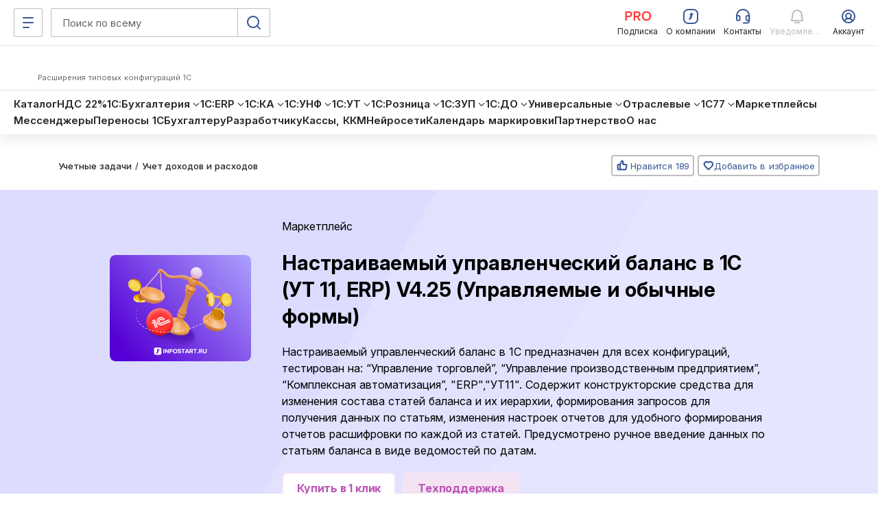

--- FILE ---
content_type: application/javascript
request_url: https://infostart.ru/bitrix/templates/adaptive/js/plugin/masked-input/jquery.maskedinput.min.js
body_size: 1484
content:
!function(a){function b(){var a=document.createElement("input"),b="onpaste";return a.setAttribute(b,""),"function"==typeof a[b]?"paste":"input"}var c,d=b()+".mask",e=navigator.userAgent,f=/iphone/i.test(e),g=/android/i.test(e);a.mask={definitions:{9:"[0-9]",a:"[A-Za-z]","*":"[A-Za-z0-9]"},dataName:"rawMaskFn",placeholder:"_"},a.fn.extend({caret:function(a,b){var c;if(0!==this.length&&!this.is(":hidden"))return"number"==typeof a?(b="number"==typeof b?b:a,this.each(function(){this.setSelectionRange?this.setSelectionRange(a,b):this.createTextRange&&(c=this.createTextRange(),c.collapse(!0),c.moveEnd("character",b),c.moveStart("character",a),c.select())})):(this[0].setSelectionRange?(a=this[0].selectionStart,b=this[0].selectionEnd):document.selection&&document.selection.createRange&&(c=document.selection.createRange(),a=0-c.duplicate().moveStart("character",-1e5),b=a+c.text.length),{begin:a,end:b})},unmask:function(){return this.trigger("unmask")},mask:function(b,e){var h,i,j,k,l,m;return!b&&this.length>0?(h=a(this[0]),h.data(a.mask.dataName)()):(e=a.extend({placeholder:a.mask.placeholder,completed:null},e),i=a.mask.definitions,j=[],k=m=b.length,l=null,a.each(b.split(""),function(a,b){"?"==b?(m--,k=a):i[b]?(j.push(new RegExp(i[b])),null===l&&(l=j.length-1)):j.push(null)}),this.trigger("unmask").each(function(){function h(a){for(;++a<m&&!j[a];);return a}function n(a){for(;--a>=0&&!j[a];);return a}function o(a,b){var c,d;if(!(0>a)){for(c=a,d=h(b);m>c;c++)if(j[c]){if(!(m>d&&j[c].test(w[d])))break;w[c]=w[d],w[d]=e.placeholder,d=h(d)}t(),v.caret(Math.max(l,a))}}function p(a){var b,c,d,f;for(b=a,c=e.placeholder;m>b;b++)if(j[b]){if(d=h(b),f=w[b],w[b]=c,!(m>d&&j[d].test(f)))break;c=f}}function q(a){var b,c,d,e=a.which;8===e||46===e||f&&127===e?(b=v.caret(),c=b.begin,d=b.end,d-c===0&&(c=46!==e?n(c):d=h(c-1),d=46===e?h(d):d),s(c,d),o(c,d-1),a.preventDefault()):27==e&&(v.val(x),v.caret(0,u()),a.preventDefault())}function r(b){var c,d,f,i=b.which,k=v.caret();b.ctrlKey||b.altKey||b.metaKey||32>i||i&&(k.end-k.begin!==0&&(s(k.begin,k.end),o(k.begin,k.end-1)),c=h(k.begin-1),m>c&&(d=String.fromCharCode(i),j[c].test(d)&&(p(c),w[c]=d,t(),f=h(c),g?setTimeout(a.proxy(a.fn.caret,v,f),0):v.caret(f),e.completed&&f>=m&&e.completed.call(v))),b.preventDefault())}function s(a,b){var c;for(c=a;b>c&&m>c;c++)j[c]&&(w[c]=e.placeholder)}function t(){v.val(w.join(""))}function u(a){var b,c,d=v.val(),f=-1;for(b=0,pos=0;m>b;b++)if(j[b]){for(w[b]=e.placeholder;pos++<d.length;)if(c=d.charAt(pos-1),j[b].test(c)){w[b]=c,f=b;break}if(pos>d.length)break}else w[b]===d.charAt(pos)&&b!==k&&(pos++,f=b);return a?t():k>f+1?(v.val(""),s(0,m)):(t(),v.val(v.val().substring(0,f+1))),k?b:l}var v=a(this),w=a.map(b.split(""),function(a){return"?"!=a?i[a]?e.placeholder:a:void 0}),x=v.val();v.data(a.mask.dataName,function(){return a.map(w,function(a,b){return j[b]&&a!=e.placeholder?a:null}).join("")}),v.attr("readonly")||v.one("unmask",function(){v.unbind(".mask").removeData(a.mask.dataName)}).bind("focus.mask",function(){clearTimeout(c);var a;x=v.val(),a=u(),c=setTimeout(function(){t(),a==b.length?v.caret(0,a):v.caret(a)},10)}).bind("blur.mask",function(){u(),v.val()!=x&&v.change()}).bind("keydown.mask",q).bind("keypress.mask",r).bind(d,function(){setTimeout(function(){var a=u(!0);v.caret(a),e.completed&&a==v.val().length&&e.completed.call(v)},0)}),u()}))}})}(jQuery);

--- FILE ---
content_type: application/javascript
request_url: https://infostart.ru/bitrix/cache/js/ru/sandbox_empty/page_ec2153115202c61d4775003e1959892c/page_ec2153115202c61d4775003e1959892c.js?1758712304286690
body_size: 81295
content:

; /* Start:/bitrix/templates/.default/js/highlight1c.js*/
///////////////////////////////////////////////////////////////////////
var highlight1c_inited = false;
function highlight1c(prm_id){


var reg_words_1C_77=/^(Если|If|Тогда|Then|ИначеЕсли|ElsIf|Иначе|Else|КонецЕсли|EndIf|Цикл|Do|Для|For|По|To|Пока|While|КонецЦикла|EndDo|Процедура|Procedure|КонецПроцедуры|EndProcedure|Функция|Function|КонецФункции|EndFunction|Перем|Var|Экспорт|Export|Перейти|Goto|И|And|Или|Or|Не|Not|Знач|Val|Прервать|Break|Продолжить|Continue|Возврат|Return|Контекст|Context|Далее|Forward|Попытка|Try|Исключение|Except|КонецПопытки|EndTry|ВызватьИсключение|Raise|ОписаниеОшибки|GetErrorDescription|ТекущаяИБКод|CurrentIBCode|ТекущаяИБНаименование|CurrentIBDescr|ТекущаяИБСтатус|CurrentIBStatus|ТекущаяИБЦентральная|IsCurrentIBCenter|ИБСозданияОбъекта|BirthIBOfObject|ЦентральнаяИБКод|CentralIBCode|ТекущаяИБТолькоПолучатель|IsCurrentIBRecepientOnly|ФС|FS|ЗагрузитьВнешнююКомпоненту|LoadAddIn|ПодключитьВнешнююКомпоненту|AttachAddIn|СоздатьОбъект|CreateObject|СтатусВозврата|ReturnStatus|РазделительСтраниц|PageBreak|РазделительСтрок|LineBreak|СимволТабуляции|TabSymbol|Перечисление|Enum|Константа|Const|ПланыСчетов|ChartsOfAccounts|ВидыСубконто|SubcontoKinds|ВидРасчета|CalculationKind|ГруппаРасчетов|CalculationGroup|Регистр|Register|Окр|Round|Цел|Int|Мин|Min|Макс|Max|Лог10|Log10|Лог|Ln|СтрДлина|StrLen|ПустаяСтрока|IsBlankString|СокрЛ|TrimL|СокрП|TrimR|СокрЛП|TrimAll|Лев|Left|Прав|Right|Сред|Mid|Найти|Find|СтрЗаменить|StrReplace|СтрЧислоВхождений|StrCountOccur|СтрКоличествоСтрок|StrLineCount|СтрПолучитьСтроку|StrGetLine|Врег|Upper|Нрег|Lower|OemToAnsi|AnsiToOem|Симв|Chr|КодСимв|Asc|РабочаяДата|WorkingDate|ТекущаяДата|CurDate|ДобавитьМесяц|AddMonth|НачМесяца|BegOfMonth|КонМесяца|EndOfMonth|НачКвартала|BegOfQuart|КонКвартала|EndOfQuart|НачГода|BegOfYear|КонГода|EndOfYear|НачНедели|BegOfWeek|КонНедели|EndOfWeek|ДатаГод|GetYear|ДатаМесяц|GetMonth|ДатаЧисло|GetDay|НомерНеделиГода|GetWeekOfYear|НомерДняГода|GetDayOfYear|НомерДняНедели|GetDayOfWeek|ПериодСтр|PeriodStr|НачалоСтандартногоИнтервала|BegOfStandardRange|КонецСтандартногоИнтервала|EndOfStandardRange|ТекущееВремя|CurrentTime|СформироватьПозициюДокумента|MakeDocPosition|РазобратьПозициюДокумента|SplitDocPosition|Дата|Date|Строка|String|Число|Number|Пропись|Spelling|Формат|Format|Шаблон|Template|ФиксШаблон|FixTemplate|ВвестиЗначение|InputValue|ВвестиЧисло|InputNumeric|ВвестиСтроку|InputString|ВвестиДату|InputDate|ВвестиПериод|InputPeriod|ВвестиПеречисление|InputEnum|Вопрос|DoQueryBox|Предупреждение|DoMessageBox|Сообщить|Message|ОчиститьОкноСообщений|ClearMessageWindow|Состояние|Status|Сигнал|Beep|Разм|Dim|ЗаголовокСистемы|SystemCaption|ИмяКомпьютера|ComputerName|ИмяПользователя|UserName|ПолноеИмяПользователя|UserFullName|НазваниеНабораПрав|RightName|ПравоДоступа|AccessRight|НазваниеИнтерфейса|UserInterfaceName|КаталогПользователя|UserDir|КаталогИБ|IBDir|КаталогПрограммы|BinDir|КаталогВременныхФайлов|TempFilesDir|КаталогБазыДанных|DBDir|МонопольныйРежим|ExclusiveMode|ОсновнойЯзык|GeneralLanguage|НачатьТранзакцию|BeginTransaction|ЗафиксироватьТранзакцию|CommitTransaсtion|ОтменитьТранзакцию|RollBackTransaction|ЗначениеВСтрокуВнутр|ValueToStringInternal|ЗначениеИзСтрокиВнутр|ValueFromStringInternal|ЗначениеВСтроку|ValueToString|ЗначениеИзСтроки|ValueFromString|ЗначениеВФайл|ValueToFile|ЗначениеИзФайла|ValueFromFile|СохранитьЗначение|SaveValue|ВосстановитьЗначение|RestoreValue|ПолучитьТА|GetAP|ПолучитьДатуТА|GetDateOfAP|ПолучитьВремяТА|GetTimeOfAP|ПолучитьДокументТА|GetDocOfAP|ПолучитьПозициюТА|GetAPPosition|УстановитьТАна|SetAPToBeg|УстановитьТАпо|SetAPToEnd|РассчитатьРегистрыНа|CalcRegsOnBeg|РассчитатьРегистрыПо|CalcRegsOnEnd|ВыбранныйПланСчетов|DefaultChartOfAccounts|ОсновнойПланСчетов|MainChartOfAccounts|СчетПоКоду|AccountByCode|НачалоПериодаБИ|BeginOfPeriodBT|КонецПериодаБИ|EndOfPeriodBT|КонецРассчитанногоПериодаБИ|EndOfCalculatedPeriodBT|МаксимальноеКоличествоСубконто|MaxSubcontoCount|НазначитьСчет|SetAccount|ВвестиПланСчетов|InputChartOfAccounts|ВвестиВидСубконто|InputSubcontoKind|ОсновнойЖурналРасчетов|BasicCalcJournal|ТипЗначения|ValueType|ТипЗначенияСтр|ValueTypeStr|ПустоеЗначение|EmptyValue|ПолучитьПустоеЗначение|GetEmptyValue|НазначитьВид|SetKind|ПрефиксАвтоНумерации|AutoNumPrefix|ПолучитьЗначенияОтбора|GetSelectionValues|ЗаписьЖурналаРегистрации|LogMessageWrite|КомандаСистемы|System|ЗапуститьПриложение|RunApp|ЗавершитьРаботуСистемы|ExitSystem|НайтиПомеченныеНаУдаление|FindMarkedForDelete|НайтиСсылки|FindReferences|УдалитьОбъекты|DeleteObjects|ОбработкаОжидания|IdleProcessing|ОткрытьФорму|OpenForm|ОткрытьФормуМодально|OpenFormModal|_IdToStr|_StrToID|_GetPerformanceCounter|Календари|Calendars|Метаданные|Metadata|Последовательность|Sequence|ПравилоПерерасчета|RecalculationRule)$/i


var reg_words_1C_v8=/^(Если|If|Тогда|Then|ИначеЕсли|ElsIf|Иначе|Else|КонецЕсли|EndIf|Цикл|Do|Для|For|По|To|Пока|While|КонецЦикла|EndDo|Процедура|Procedure|КонецПроцедуры|EndProcedure|Функция|Function|КонецФункции|EndFunction|Перем|Var|Экспорт|Export|Перейти|Goto|И|And|Или|Or|Не|Not|Знач|Val|Прервать|Break|Продолжить|Continue|Возврат|Return|Попытка|Try|Исключение|Except|КонецПопытки|EndTry|ВызватьИсключение|Raise|Из|In|Каждого|Each|Истина|True|Ложь|False|Null|Неопределено|Undefined|Новый|New)$/i

var reg_words_1C_v8_amp_dc=/^(НаКлиенте|НаСервере|НаСервереБезКонтекста|НаКлиентеНаСервере|НаКлиентеНаСервереБезКонтекста)(\s+)?$/i

var reg_words_1C_v8_amp_pre=/^(Если|Иначе|ИначеЕсли|КонецЕсли)/i

///////////////////////////////////////////////////////////////////////
//Окрашивает слово 1С
function colorWord(s, version){
	var kw=0;
    if(version==7){
		kw=reg_words_1C_77.test(s);
	}else if(version==8){
		kw=reg_words_1C_v8.test(s);
	}

	if(kw){
		//alert('colorWords1: '+s);
		return '<font color=red>'+s+'</font>';
	}else{
		//alert('colorWords2: '+s);
		return '<font color=blue>'+s+'</font>';
	}
}

///////////////////////////////////////////////////////////////////////
//Окрашивает код 1С, который не является словами
function colorNoWords(s){
	//alert('colorNoWords: '+s);
	s=''+s;
   	s=s.replace( /([\.\;\/\+\-\*\/\%\=\(\)\?\[\]\,]+)/g, "<font color=red>$1</font>");

	//alert('colorNoWords_: '+s);
	return s;
}

///////////////////////////////////////////////////////////////////////
//Окрашивает код 1С, который не включает комментарии, текстовые строки, даты, символы вида &gt;
function colorCode1C(s, version){
	//alert('colorCode1C: '+s);
	if(s.search(/[А-Яа-яA-Za-z_][А-Яа-яA-Za-z_0-9]*/)==-1){
		return colorNoWords(s);
	}

	var reg=/[А-Яа-яA-Za-z_][А-Яа-яA-Za-z_0-9]*/g
	var res='';
	s=' '+s+' ';
	var arr_w=s.match(reg);//Все слова 1С
	var arr_n=s.split(reg); //Все последовательности, отличные от слов

	for(var i=0; i<arr_w.length; i++){
		var n=arr_n[i];
		var w=arr_w[i];
		if(i==0) n=n.substr(1, n.length-1);//Убираем левый пробел
		res+=colorNoWords(n)+colorWord(w, version);
	}
	n=arr_n[arr_w.length];
	//alert('lastn='+n);
	n=n.substr(0, n.length-1);//Убираем правый пробел
	//alert('lastn_='+n);
	res+=colorNoWords(n);

	//alert('colorCode1C_: '+res);
	return res;
}

///////////////////////////////////////////////////////////////////////
//Окрашивает строку кода 1С
function colorString1C(s, version){
	var res='';
	var el='';
	var c='';
	var ok=0;

	if(s==''){
	//Вырожденный случай - пустая строка
		return '';
	}

	//window.status=s;
	//if(s.search(/Процедура/)!=-1){
	//   alert(s);
	//}

	s=s.replace(/\t/g, "    ");

	for(var i=0; i<s.length; i++){
		c=s.charAt(i);
		if(c>" "){
			ok=1;
			break;
		}else{
			el=el+c;
		}
	}
	res+=el;
	if(ok==0){
	//Вырожденный случай - в строке только пробелы
		return res;
	}

	s=s.replace(/\&quot\;/gi, '"');
	s=s.replace(/\&apos\;/gi, "'");
	s=s.replace(/\>\;/g, "&gt;");
	s=s.replace(/\<\;/g, "&lt;");

	if(c=="|"){
		//Строковый литерал, который начинается символом | ("труба") в начале строки
		p=s.indexOf('"', i+1);
		if(p==-1){
			//Строковый литерал, который начинается символом "труба" и не заканчивается в этой строке
			res+=s.substr(i);
			return res;
		} else {
			//Нашли закрывающую кавычку - теперь найденный строковый литерал надо поместить в массив
			res+=s.substr(i, p-i+1);
			i=p+1;
		}
	}else if(c=="#"){
		//Директива препроцессора
		var dpre = reg_words_1C_v8_amp_pre.test(s.substr(i+1));
		if (dpre) {
			res += '<font color=brown>'+s.substr(i)+'</font>';
		} else {
			res+=s.substr(i);
		}
		return res;
	}else if(c=="&"){
		var reg_words_amp = /^\&amp\;/i
		var marp = 1;

		if (reg_words_amp.test(s.substr(i))) {
			marp = 5;
		}

		var dc = reg_words_1C_v8_amp_dc.test(s.substr(i+marp));

		if (dc !== false) {
			res += '<font color=brown>'+s.substr(i)+'</font>';
			return res;
		}
	}

	while(i<s.length){

	//Теперь i указывает на позицию, которая заведомо не является строковым литералом или директивой
		var pstr=s.indexOf('"', i);
		var pcom=s.indexOf('//', i);
		var pdat=s.indexOf("'", i);
		var pspec=s.indexOf("&", i); //последовательности наподобие &lt; &gt; &amp; и т.д.

		//Выявляем наименьшее неотрицательное значение, остальным присваиваем -1

		if(pcom!=-1 && pdat!=-1){
			if(pcom<pdat){pdat=-1} else {pcom=-1};
		}
		if(pcom!=-1 && pstr!=-1){
			if(pcom<pstr){pstr=-1} else {pcom=-1};
		}
		if(pcom!=-1 && pspec!=-1){
			if(pcom<pspec){pspec=-1} else {pcom=-1};
		}

		if(pdat!=-1 && pstr!=-1){
			if(pdat<pstr){pstr=-1} else {pdat=-1};
		}
		if(pdat!=-1 && pspec!=-1){
			if(pdat<pspec){pspec=-1} else {pdat=-1};
		}

		if(pstr!=-1 && pspec!=-1){
			if(pstr<pspec){pspec=-1} else {pstr=-1};
		}

		if(pcom!=-1){
			//Обнаружен комментарий
			//строка, предш. комментарию
			res+=colorCode1C(s.substr(i, pcom-i), version);
			//сам комментарий
			res+='<font color=green>'+s.substr(pcom)+'</font>';
			return res;
		} else if(pstr!=-1){
			//Найден строковый литерал
			//строка, предш. литералу
			res+=colorCode1C(s.substr(i, pstr-i), version);
			var p=s.indexOf('"', pstr+1);
			if(p==-1){
				//Строковый литерал, который не заканчивается в этой строке
				res+=s.substr(pstr);
				return res;
			} else {
				//Нашли закрывающую кавычку
				el=s.substr(pstr, p-pstr+1);
				//alert(el);
				res+=el;
				i=p+1;
			}
		} else if(pdat!=-1){
			//Найден литерал даты, например, '01.01.2008'
			res+=colorCode1C(s.substr(i, pdat-i), version);//строка, предш. литералу
			var p=s.indexOf("'", pdat+1);
			if(p==-1){
				//Ошибочный литерал даты, который не завершается на этой строке
				res+=s.substr(pdat);
				return res;
			} else {
				//Нашли закрывающую кавычку
				res+=s.substr(pdat, p-pdat+1);
				i=p+1;
			}
		} else if(pspec!=-1){
			res+=colorCode1C(s.substr(i, pspec-i), version);//строка, предш. литералу

			var p=s.indexOf(";", pspec+1);

			//Отследим ошибочные случаи
			var p1=s.indexOf(" ", pspec+1);
			if(p1!=-1){
				if(p1<p) p=p1;
			}
			var p1=s.indexOf("\t", pspec+1);
			if(p1!=-1){
				if(p1<p) p=p1;
			}

			if(p==-1){
				//Ошибочный литерал
				el=s.substr(i);
				arr.push(el);
				return arr;
			} else {
				//Нашли закрывающий ; или (при ошибке) пробел
				el=s.substr(pspec, p-pspec+1);
				if(el=='&gt;' || el=='&lt;'){
					res+='<font color=red>'+el+'</font>';
				}else{
					res+=el;
				}
				i=p+1;
			}
		} else {
			//Не найден ни строковый литерал, ни комментарий, ни дата, ни спецсимвол
			res+=colorCode1C(s.substr(i), version);
			return res;
		}

    }
	return res;
}

///////////////////////////////////////////////////////////////////////
function colorAllCode1C(s, version){


	var arr1=s.split("\n");
	var res='';
	for (var i=0; i<arr1.length; i++){
		var s1=arr1[i];
		//alert(s1);
		res+=colorString1C(s1, version)+"\n";
	}
	return res;
}

///////////////////////////////////////////////////////////////////////
function colorObj(obj){
	if(!obj) return;
	var attr=obj.getAttribute("LANG");
    if($(obj).hasClass("hightlight-1c")){
        $(obj).find("br").remove();
    }
	if(attr=="1Cv77"){

		var s=obj.innerHTML;
		obj.innerHTML="<PRE>"+colorAllCode1C(s,7)+"</PRE>";

	}else if(attr=="1Cv8" || $(obj).hasClass("hightlight-1c")){
		var s=obj.innerHTML;
		obj.innerHTML="<PRE>"+colorAllCode1C(s,8)+"</PRE>";
	}
}


///////////////////////////////////////////////////////////////////////
//Основной код функции окраски кода 1С

	if (highlight1c_inited === false) {
		if(prm_id==""){
			var arr = document.getElementsByTagName('PRE');
			for(var i=0; i<arr.length; i++){
				var obj=arr[i];
				colorObj(obj);
			}
		} else {
			var obj=document.getElementById(prm_id);
			colorObj(obj);
		}
		highlight1c_inited = true;
	}
}

/* End */
;
; /* Start:/bitrix/templates/.default/js/spoiler.js*/
$(function() {
	$('div.spoiler-title').click(function() {
		$(this)
			.children()
			.first()
			.toggleClass('show-icon')
			.toggleClass('hide-icon');
		$(this)
			.parent().children().last().toggle();
	});
});
/* End */
;
; /* Start:/bitrix/templates/adaptive/js/ckeditor/plugins/codesnippet/lib/highlight/highlight.pack.js*/
// %LEAVE_UNMINIFIED% %REMOVE_LINE%
var hljs = new function () {
    function k(v) {
        return v.replace(/&/gm, "&amp;").replace(/</gm, "&lt;").replace(/>/gm, "&gt;")
    }

    function t(v) {
        return v.nodeName.toLowerCase()
    }

    function i(w, x) {
        var v = w && w.exec(x);
        return v && v.index == 0
    }

    function d(v) {
        return Array.prototype.map.call(v.childNodes, function (w) {
            if (w.nodeType == 3) {
                return b.useBR ? w.nodeValue.replace(/\n/g, "") : w.nodeValue
            }
            if (t(w) == "br") {
                return "\n"
            }
            return d(w)
        }).join("")
    }

    function r(w) {
        var v = (w.className + " " + (w.parentNode ? w.parentNode.className : "")).split(/\s+/);
        v = v.map(function (x) {
            return x.replace(/^language-/, "")
        });
        return v.filter(function (x) {
            return j(x) || x == "no-highlight"
        })[0]
    }

    function o(x, y) {
        var v = {};
        for (var w in x) {
            v[w] = x[w]
        }
        if (y) {
            for (var w in y) {
                v[w] = y[w]
            }
        }
        return v
    }

    function u(x) {
        var v = [];
        (function w(y, z) {
            for (var A = y.firstChild; A; A = A.nextSibling) {
                if (A.nodeType == 3) {
                    z += A.nodeValue.length
                } else {
                    if (t(A) == "br") {
                        z += 1
                    } else {
                        if (A.nodeType == 1) {
                            v.push({event: "start", offset: z, node: A});
                            z = w(A, z);
                            v.push({event: "stop", offset: z, node: A})
                        }
                    }
                }
            }
            return z
        })(x, 0);
        return v
    }

    function q(w, y, C) {
        var x = 0;
        var F = "";
        var z = [];

        function B() {
            if (!w.length || !y.length) {
                return w.length ? w : y
            }
            if (w[0].offset != y[0].offset) {
                return (w[0].offset < y[0].offset) ? w : y
            }
            return y[0].event == "start" ? w : y
        }

        function A(H) {
            function G(I) {
                return " " + I.nodeName + '="' + k(I.value) + '"'
            }

            F += "<" + t(H) + Array.prototype.map.call(H.attributes, G).join("") + ">"
        }

        function E(G) {
            F += "</" + t(G) + ">"
        }

        function v(G) {
            (G.event == "start" ? A : E)(G.node)
        }

        while (w.length || y.length) {
            var D = B();
            F += k(C.substr(x, D[0].offset - x));
            x = D[0].offset;
            if (D == w) {
                z.reverse().forEach(E);
                do {
                    v(D.splice(0, 1)[0]);
                    D = B()
                } while (D == w && D.length && D[0].offset == x);
                z.reverse().forEach(A)
            } else {
                if (D[0].event == "start") {
                    z.push(D[0].node)
                } else {
                    z.pop()
                }
                v(D.splice(0, 1)[0])
            }
        }
        return F + k(C.substr(x))
    }

    function m(y) {
        function v(z) {
            return (z && z.source) || z
        }

        function w(A, z) {
            return RegExp(v(A), "m" + (y.cI ? "i" : "") + (z ? "g" : ""))
        }

        function x(D, C) {
            if (D.compiled) {
                return
            }
            D.compiled = true;
            D.k = D.k || D.bK;
            if (D.k) {
                var z = {};

                function E(G, F) {
                    if (y.cI) {
                        F = F.toLowerCase()
                    }
                    F.split(" ").forEach(function (H) {
                        var I = H.split("|");
                        z[I[0]] = [G, I[1] ? Number(I[1]) : 1]
                    })
                }

                if (typeof D.k == "string") {
                    E("keyword", D.k)
                } else {
                    Object.keys(D.k).forEach(function (F) {
                        E(F, D.k[F])
                    })
                }
                D.k = z
            }
            D.lR = w(D.l || /\b[A-Za-z0-9_]+\b/, true);
            if (C) {
                if (D.bK) {
                    D.b = D.bK.split(" ").join("|")
                }
                if (!D.b) {
                    D.b = /\B|\b/
                }
                D.bR = w(D.b);
                if (!D.e && !D.eW) {
                    D.e = /\B|\b/
                }
                if (D.e) {
                    D.eR = w(D.e)
                }
                D.tE = v(D.e) || "";
                if (D.eW && C.tE) {
                    D.tE += (D.e ? "|" : "") + C.tE
                }
            }
            if (D.i) {
                D.iR = w(D.i)
            }
            if (D.r === undefined) {
                D.r = 1
            }
            if (!D.c) {
                D.c = []
            }
            var B = [];
            D.c.forEach(function (F) {
                if (F.v) {
                    F.v.forEach(function (G) {
                        B.push(o(F, G))
                    })
                } else {
                    B.push(F == "self" ? D : F)
                }
            });
            D.c = B;
            D.c.forEach(function (F) {
                x(F, D)
            });
            if (D.starts) {
                x(D.starts, C)
            }
            var A = D.c.map(function (F) {
                return F.bK ? "\\.?\\b(" + F.b + ")\\b\\.?" : F.b
            }).concat([D.tE]).concat([D.i]).map(v).filter(Boolean);
            D.t = A.length ? w(A.join("|"), true) : {
                exec: function (F) {
                    return null
                }
            };
            D.continuation = {}
        }

        x(y)
    }

    function c(S, L, J, R) {
        function v(U, V) {
            for (var T = 0; T < V.c.length; T++) {
                if (i(V.c[T].bR, U)) {
                    return V.c[T]
                }
            }
        }

        function z(U, T) {
            if (i(U.eR, T)) {
                return U
            }
            if (U.eW) {
                return z(U.parent, T)
            }
        }

        function A(T, U) {
            return !J && i(U.iR, T)
        }

        function E(V, T) {
            var U = M.cI ? T[0].toLowerCase() : T[0];
            return V.k.hasOwnProperty(U) && V.k[U]
        }

        function w(Z, X, W, V) {
            var T = V ? "" : b.classPrefix, U = '<span class="' + T, Y = W ? "" : "</span>";
            U += Z + '">';
            return U + X + Y
        }

        function N() {
            var U = k(C);
            if (!I.k) {
                return U
            }
            var T = "";
            var X = 0;
            I.lR.lastIndex = 0;
            var V = I.lR.exec(U);
            while (V) {
                T += U.substr(X, V.index - X);
                var W = E(I, V);
                if (W) {
                    H += W[1];
                    T += w(W[0], V[0])
                } else {
                    T += V[0]
                }
                X = I.lR.lastIndex;
                V = I.lR.exec(U)
            }
            return T + U.substr(X)
        }

        function F() {
            if (I.sL && !f[I.sL]) {
                return k(C)
            }
            var T = I.sL ? c(I.sL, C, true, I.continuation.top) : g(C);
            if (I.r > 0) {
                H += T.r
            }
            if (I.subLanguageMode == "continuous") {
                I.continuation.top = T.top
            }
            return w(T.language, T.value, false, true)
        }

        function Q() {
            return I.sL !== undefined ? F() : N()
        }

        function P(V, U) {
            var T = V.cN ? w(V.cN, "", true) : "";
            if (V.rB) {
                D += T;
                C = ""
            } else {
                if (V.eB) {
                    D += k(U) + T;
                    C = ""
                } else {
                    D += T;
                    C = U
                }
            }
            I = Object.create(V, {parent: {value: I}})
        }

        function G(T, X) {
            C += T;
            if (X === undefined) {
                D += Q();
                return 0
            }
            var V = v(X, I);
            if (V) {
                D += Q();
                P(V, X);
                return V.rB ? 0 : X.length
            }
            var W = z(I, X);
            if (W) {
                var U = I;
                if (!(U.rE || U.eE)) {
                    C += X
                }
                D += Q();
                do {
                    if (I.cN) {
                        D += "</span>"
                    }
                    H += I.r;
                    I = I.parent
                } while (I != W.parent);
                if (U.eE) {
                    D += k(X)
                }
                C = "";
                if (W.starts) {
                    P(W.starts, "")
                }
                return U.rE ? 0 : X.length
            }
            if (A(X, I)) {
                throw new Error('Illegal lexeme "' + X + '" for mode "' + (I.cN || "<unnamed>") + '"')
            }
            C += X;
            return X.length || 1
        }

        var M = j(S);
        if (!M) {
            throw new Error('Unknown language: "' + S + '"')
        }
        m(M);
        var I = R || M;
        var D = "";
        for (var K = I; K != M; K = K.parent) {
            if (K.cN) {
                D = w(K.cN, D, true)
            }
        }
        var C = "";
        var H = 0;
        try {
            var B, y, x = 0;
            while (true) {
                I.t.lastIndex = x;
                B = I.t.exec(L);
                if (!B) {
                    break
                }
                y = G(L.substr(x, B.index - x), B[0]);
                x = B.index + y
            }
            G(L.substr(x));
            for (var K = I; K.parent; K = K.parent) {
                if (K.cN) {
                    D += "</span>"
                }
            }
            return {r: H, value: D, language: S, top: I}
        } catch (O) {
            if (O.message.indexOf("Illegal") != -1) {
                return {r: 0, value: k(L)}
            } else {
                throw O
            }
        }
    }

    function g(y, x) {
        x = x || b.languages || Object.keys(f);
        var v = {r: 0, value: k(y)};
        var w = v;
        x.forEach(function (z) {
            if (!j(z)) {
                return
            }
            var A = c(z, y, false);
            A.language = z;
            if (A.r > w.r) {
                w = A
            }
            if (A.r > v.r) {
                w = v;
                v = A
            }
        });
        if (w.language) {
            v.second_best = w
        }
        return v
    }

    function h(v) {
        if (b.tabReplace) {
            v = v.replace(/^((<[^>]+>|\t)+)/gm, function (w, z, y, x) {
                return z.replace(/\t/g, b.tabReplace)
            })
        }
        if (b.useBR) {
            v = v.replace(/\n/g, "<br>")
        }
        return v
    }

    function p(z) {
        var y = d(z);
        var A = r(z);
        if (A == "no-highlight") {
            return
        }
        if(z.getAttribute("highlight-set") === 1) {
            return;
        }
        z.setAttribute("highlight-set", "1");
        var v = A ? c(A, y, true) : g(y);
        var w = u(z);
        if (w.length) {
            var x = document.createElementNS("http://www.w3.org/1999/xhtml", "pre");
            x.innerHTML = v.value;
            v.value = q(w, u(x), y)
        }
        v.value = h(v.value);
        z.innerHTML = v.value;
        z.className += " hljs " + (!A && v.language || "");
        z.result = {language: v.language, re: v.r};
        if (v.second_best) {
            z.second_best = {language: v.second_best.language, re: v.second_best.r}
        }
    }

    var b = {classPrefix: "hljs-", tabReplace: null, useBR: false, languages: undefined};

    function s(v) {
        b = o(b, v)
    }

    function l() {
        var v = document.querySelectorAll("pre code");
        Array.prototype.forEach.call(v, p)
    }

    function a() {
        addEventListener("DOMContentLoaded", l, false);
        addEventListener("load", l, false)
    }

    var f = {};
    var n = {};

    function e(v, x) {
        var w = f[v] = x(this);
        if (w.aliases) {
            w.aliases.forEach(function (y) {
                n[y] = v
            })
        }
    }

    function j(v) {
        return f[v] || f[n[v]]
    }

    this.highlight = c;
    this.highlightAuto = g;
    this.fixMarkup = h;
    this.highlightBlock = p;
    this.configure = s;
    this.initHighlighting = l;
    this.initHighlightingOnLoad = a;
    this.registerLanguage = e;
    this.getLanguage = j;
    this.inherit = o;
    this.IR = "[a-zA-Z][a-zA-Z0-9_]*";
    this.UIR = "[a-zA-Z_][a-zA-Z0-9_]*";
    this.NR = "\\b\\d+(\\.\\d+)?";
    this.CNR = "(\\b0[xX][a-fA-F0-9]+|(\\b\\d+(\\.\\d*)?|\\.\\d+)([eE][-+]?\\d+)?)";
    this.BNR = "\\b(0b[01]+)";
    this.RSR = "!|!=|!==|%|%=|&|&&|&=|\\*|\\*=|\\+|\\+=|,|-|-=|/=|/|:|;|<<|<<=|<=|<|===|==|=|>>>=|>>=|>=|>>>|>>|>|\\?|\\[|\\{|\\(|\\^|\\^=|\\||\\|=|\\|\\||~";
    this.BE = {b: "\\\\[\\s\\S]", r: 0};
    this.ASM = {cN: "string", b: "'", e: "'", i: "\\n", c: [this.BE]};
    this.QSM = {cN: "string", b: '"', e: '"', i: "\\n", c: [this.BE]};
    this.CLCM = {cN: "comment", b: "//", e: "$"};
    this.CBLCLM = {cN: "comment", b: "/\\*", e: "\\*/"};
    this.HCM = {cN: "comment", b: "#", e: "$"};
    this.NM = {cN: "number", b: this.NR, r: 0};
    this.CNM = {cN: "number", b: this.CNR, r: 0};
    this.BNM = {cN: "number", b: this.BNR, r: 0};
    this.REGEXP_MODE = {
        cN: "regexp",
        b: /\//,
        e: /\/[gim]*/,
        i: /\n/,
        c: [this.BE, {b: /\[/, e: /\]/, r: 0, c: [this.BE]}]
    };
    this.TM = {cN: "title", b: this.IR, r: 0};
    this.UTM = {cN: "title", b: this.UIR, r: 0}
}();
hljs.registerLanguage("onec7", function (c) {
    var e = "[a-zA-Zа-яА-Я][a-zA-Z0-9_а-яА-Я]*",
        n = "Если If Тогда Then ИначеЕсли ElsIf Иначе Else КонецЕсли EndIf Цикл Do Для For По To Пока While КонецЦикла EndDo Процедура Procedure КонецПроцедуры EndProcedure Функция Function КонецФункции EndFunction Перем Var Экспорт Export Перейти Goto И And Или Or Не Not Знач Val Прервать Break Продолжить Continue Возврат Return Контекст Context Далее Forward Попытка Try Исключение Except КонецПопытки EndTry ВызватьИсключение Raise ОписаниеОшибки GetErrorDescription ТекущаяИБКод CurrentIBCode ТекущаяИБНаименование CurrentIBDescr ТекущаяИБСтатус CurrentIBStatus ТекущаяИБЦентральная IsCurrentIBCenter ИБСозданияОбъекта BirthIBOfObject ЦентральнаяИБКод CentralIBCode ТекущаяИБТолькоПолучатель IsCurrentIBRecepientOnly ФС FS ЗагрузитьВнешнююКомпоненту LoadAddIn ПодключитьВнешнююКомпоненту AttachAddIn СоздатьОбъект CreateObject СтатусВозврата ReturnStatus РазделительСтраниц PageBreak РазделительСтрок LineBreak СимволТабуляции TabSymbol Перечисление Enum Константа Const ПланыСчетов ChartsOfAccounts ВидыСубконто SubcontoKinds ВидРасчета CalculationKind ГруппаРасчетов CalculationGroup Регистр Register Окр Round Цел Int Мин Min Макс Max Лог10 Log10 Лог Ln СтрДлина StrLen ПустаяСтрока IsBlankString СокрЛ TrimL СокрП TrimR СокрЛП TrimAll Лев Left Прав Right Сред Mid Найти Find СтрЗаменить StrReplace СтрЧислоВхождений StrCountOccur СтрКоличествоСтрок StrLineCount СтрПолучитьСтроку StrGetLine Врег Upper Нрег Lower OemToAnsi AnsiToOem Симв Chr КодСимв Asc РабочаяДата WorkingDate ТекущаяДата CurDate ДобавитьМесяц AddMonth НачМесяца BegOfMonth КонМесяца EndOfMonth НачКвартала BegOfQuart КонКвартала EndOfQuart НачГода BegOfYear КонГода EndOfYear НачНедели BegOfWeek КонНедели EndOfWeek ДатаГод GetYear ДатаМесяц GetMonth ДатаЧисло GetDay НомерНеделиГода GetWeekOfYear НомерДняГода GetDayOfYear НомерДняНедели GetDayOfWeek ПериодСтр PeriodStr НачалоСтандартногоИнтервала BegOfStandardRange КонецСтандартногоИнтервала EndOfStandardRange ТекущееВремя CurrentTime СформироватьПозициюДокумента MakeDocPosition РазобратьПозициюДокумента SplitDocPosition Дата Date Строка String Число Number Пропись Spelling Формат Format Шаблон Template ФиксШаблон FixTemplate ВвестиЗначение InputValue ВвестиЧисло InputNumeric ВвестиСтроку InputString ВвестиДату InputDate ВвестиПериод InputPeriod ВвестиПеречисление InputEnum Вопрос DoQueryBox Предупреждение DoMessageBox Сообщить Message ОчиститьОкноСообщений ClearMessageWindow Состояние Status Сигнал Beep Разм Dim ЗаголовокСистемы SystemCaption ИмяКомпьютера ComputerName ИмяПользователя UserName ПолноеИмяПользователя UserFullName НазваниеНабораПрав RightName ПравоДоступа AccessRight НазваниеИнтерфейса UserInterfaceName КаталогПользователя UserDir КаталогИБ IBDir КаталогПрограммы BinDir КаталогВременныхФайлов TempFilesDir КаталогБазыДанных DBDir МонопольныйРежим ExclusiveMode ОсновнойЯзык GeneralLanguage НачатьТранзакцию BeginTransaction ЗафиксироватьТранзакцию CommitTransaсtion ОтменитьТранзакцию RollBackTransaction ЗначениеВСтрокуВнутр ValueToStringInternal ЗначениеИзСтрокиВнутр ValueFromStringInternal ЗначениеВСтроку ValueToString ЗначениеИзСтроки ValueFromString ЗначениеВФайл ValueToFile ЗначениеИзФайла ValueFromFile СохранитьЗначение SaveValue ВосстановитьЗначение RestoreValue ПолучитьТА GetAP ПолучитьДатуТА GetDateOfAP ПолучитьВремяТА GetTimeOfAP ПолучитьДокументТА GetDocOfAP ПолучитьПозициюТА GetAPPosition УстановитьТАна SetAPToBeg УстановитьТАпо SetAPToEnd РассчитатьРегистрыНа CalcRegsOnBeg РассчитатьРегистрыПо CalcRegsOnEnd ВыбранныйПланСчетов DefaultChartOfAccounts ОсновнойПланСчетов MainChartOfAccounts СчетПоКоду AccountByCode НачалоПериодаБИ BeginOfPeriodBT КонецПериодаБИ EndOfPeriodBT КонецРассчитанногоПериодаБИ EndOfCalculatedPeriodBT МаксимальноеКоличествоСубконто MaxSubcontoCount НазначитьСчет SetAccount ВвестиПланСчетов InputChartOfAccounts ВвестиВидСубконто InputSubcontoKind ОсновнойЖурналРасчетов BasicCalcJournal ТипЗначения ValueType ТипЗначенияСтр ValueTypeStr ПустоеЗначение EmptyValue ПолучитьПустоеЗначение GetEmptyValue НазначитьВид SetKind ПрефиксАвтоНумерации AutoNumPrefix ПолучитьЗначенияОтбора GetSelectionValues ЗаписьЖурналаРегистрации LogMessageWrite КомандаСистемы System ЗапуститьПриложение RunApp ЗавершитьРаботуСистемы ExitSystem НайтиПомеченныеНаУдаление FindMarkedForDelete НайтиСсылки FindReferences УдалитьОбъекты DeleteObjects ОбработкаОжидания IdleProcessing ОткрытьФорму OpenForm ОткрытьФормуМодально OpenFormModal _IdToStr _StrToID _GetPerformanceCounter Календари Calendars Метаданные Metadata Последовательность Sequence ПравилоПерерасчета RecalculationRule",
        b = "",
        i = {b: '""'},
        r = {cN: "string", b: '"', e: '"|$',  c: [i]},
        t = {cN: "string", b: "\\|", e: '"|$', c: [i]};
    return {
        cI: !0,
        l: e,
        k: n,
        c: [c.CLCM, c.NM, r, t, {
            cN: "function",
            b: "(процедура|функция)",
            e: "$",
            l: e,
            k: "процедура функция",
            c: [{b: "экспорт", eW: !0, l: e, k: "экспорт", c: [c.CLCM]}, {
                cN: "params",
                b: "\\(",
                e: "\\)",
                l: e,
                k: "знач",
                c: [r, t]
            }, c.CLCM, c.inherit(c.TM, {b: e})]
        }, {cN: "meta", b: "#", e: "$"}, {cN: "number", b: "\\d{2}\\.\\d{2}\\.(\\d{2}|\\d{4})"},{cN: "special_symbols", b: "\\(|\\)|=|,|;|\\*|\\/|\\>|\\<|\\-|\\?|\\+"}]
    }
});
hljs.registerLanguage("onec8", function (c) {
    var e = "[a-zA-Zа-яА-Я][a-zA-Z0-9_а-яА-Я]*",
        n = "Если If Тогда Then ИначеЕсли ElsIf Иначе Else КонецЕсли EndIf Цикл Do Для For По To Пока While КонецЦикла EndDo Процедура Procedure КонецПроцедуры EndProcedure Функция Function КонецФункции EndFunction Перем Var Экспорт Export Перейти Goto И And Или Or Не Not Знач Val Прервать Break Продолжить Continue Возврат Return Попытка Try Исключение Except КонецПопытки EndTry ВызватьИсключение Raise Из In Каждого Each Истина True Ложь False Null Неопределено Undefined Новый New НаКлиенте НаСервере НаСервереБезКонтекста НаКлиентеНаСервере НаКлиентеНаСервереБезКонтекста",
        b = "ЕСЛИ НаКлиенте НаСервере НаСервереБезКонтекста НаКлиентеНаСервере НаКлиентеНаСервереБезКонтекста",
        i = {b: '""'},
        r = {cN: "string", b: '"', e: '"|$', c: [i]},
        t = {cN: "string", b: "\\|", e: '"|$', c: [i]};
    return {
        cI: !0,
        l: e,
        k: n,
        c: [c.CLCM, c.NM, r, t, {cN: "meta", b: "#", e: "$"}, {cN: "number", b: "\\d{2}\\.\\d{2}\\.(\\d{2}|\\d{4})"},{cN: "preprocessor", b: "&", e: "$"},{cN: "special_symbols", b: "\\(|\\)|=|,|;|\\*|\\/|\\>|\\<|\\-|\\?|\\+"}]
    }
});

//c: [c.CLCM, c.NM, r, t, {
//    cN: "function",
//    b: "(процедура|функция)",
//    e: "$",
//    l: e,
//    k: "процедура функция",
//    c: [{b: "экспорт", eW: !0, l: e, k: "экспорт", c: [c.CLCM]}, {
//        cN: "params",
//        b: "\\(",
//        e: "\\)",
//        l: e,
//        k: "знач",
//        c: [r, t]
//    }, c.CLCM, c.inherit(c.TM, {b: e})]
//}, {cN: "meta", b: "#", e: "$"}, {cN: "number", b: "'\\d{2}\\.\\d{2}\\.(\\d{2}|\\d{4})'"},{cN: "preprocessor", b: "&", e: "$"},{cN: "special_symbols", b: "\\(|\\)|=|,"}]

hljs.registerLanguage("bash", function (b) {
    var a = {cN: "variable", v: [{b: /\$[\w\d#@][\w\d_]*/}, {b: /\$\{(.*?)\}/}]};
    var d = {cN: "string", b: /"/, e: /"/, c: [b.BE, a, {cN: "variable", b: /\$\(/, e: /\)/, c: [b.BE]}]};
    var c = {cN: "string", b: /'/, e: /'/};
    return {
        l: /-?[a-z\.]+/,
        k: {
            keyword: "if then else elif fi for break continue while in do done exit return set declare case esac export exec",
            literal: "true false",
            built_in: "printf echo read cd pwd pushd popd dirs let eval unset typeset readonly getopts source shopt caller type hash bind help sudo",
            operator: "-ne -eq -lt -gt -f -d -e -s -l -a"
        },
        c: [{cN: "shebang", b: /^#![^\n]+sh\s*$/, r: 10}, {
            cN: "function",
            b: /\w[\w\d_]*\s*\(\s*\)\s*\{/,
            rB: true,
            c: [b.inherit(b.TM, {b: /\w[\w\d_]*/})],
            r: 0
        }, b.HCM, b.NM, d, c, a]
    }
});
hljs.registerLanguage("cs", function (b) {
    var a = "abstract as base bool break byte case catch char checked const continue decimal default delegate do double else enum event explicit extern false finally fixed float for foreach goto if implicit in int interface internal is lock long new null object operator out override params private protected public readonly ref return sbyte sealed short sizeof stackalloc static string struct switch this throw true try typeof uint ulong unchecked unsafe ushort using virtual volatile void while async await ascending descending from get group into join let orderby partial select set value var where yield";
    return {
        k: a,
        c: [{
            cN: "comment",
            b: "///",
            e: "$",
            rB: true,
            c: [{cN: "xmlDocTag", b: "///|<!--|-->"}, {cN: "xmlDocTag", b: "</?", e: ">"}]
        }, b.CLCM, b.CBLCLM, {
            cN: "preprocessor",
            b: "#",
            e: "$",
            k: "if else elif endif define undef warning error line region endregion pragma checksum"
        }, {
            cN: "string",
            b: '@"',
            e: '"',
            c: [{b: '""'}]
        }, b.ASM, b.QSM, b.CNM, {
            bK: "protected public private internal",
            e: /[{;=]/,
            k: a,
            c: [{bK: "class namespace interface", starts: {c: [b.TM]}}, {b: b.IR + "\\s*\\(", rB: true, c: [b.TM]}]
        }]
    }
});
hljs.registerLanguage("ruby", function (e) {
    var h = "[a-zA-Z_]\\w*[!?=]?|[-+~]\\@|<<|>>|=~|===?|<=>|[<>]=?|\\*\\*|[-/+%^&*~`|]|\\[\\]=?";
    var g = "and false then defined module in return redo if BEGIN retry end for true self when next until do begin unless END rescue nil else break undef not super class case require yield alias while ensure elsif or include attr_reader attr_writer attr_accessor";
    var a = {cN: "yardoctag", b: "@[A-Za-z]+"};
    var i = {
        cN: "comment",
        v: [{b: "#", e: "$", c: [a]}, {b: "^\\=begin", e: "^\\=end", c: [a], r: 10}, {b: "^__END__", e: "\\n$"}]
    };
    var c = {cN: "subst", b: "#\\{", e: "}", k: g};
    var d = {
        cN: "string",
        c: [e.BE, c],
        v: [{b: /'/, e: /'/}, {b: /"/, e: /"/}, {b: "%[qw]?\\(", e: "\\)"}, {b: "%[qw]?\\[", e: "\\]"}, {
            b: "%[qw]?{",
            e: "}"
        }, {b: "%[qw]?<", e: ">", r: 10}, {b: "%[qw]?/", e: "/", r: 10}, {b: "%[qw]?%", e: "%", r: 10}, {
            b: "%[qw]?-",
            e: "-",
            r: 10
        }, {b: "%[qw]?\\|", e: "\\|", r: 10}, {b: /\B\?(\\\d{1,3}|\\x[A-Fa-f0-9]{1,2}|\\u[A-Fa-f0-9]{4}|\\?\S)\b/}]
    };
    var b = {cN: "params", b: "\\(", e: "\\)", k: g};
    var f = [d, i, {
        cN: "class",
        bK: "class module",
        e: "$|;",
        i: /=/,
        c: [e.inherit(e.TM, {b: "[A-Za-z_]\\w*(::\\w+)*(\\?|\\!)?"}), {
            cN: "inheritance",
            b: "<\\s*",
            c: [{cN: "parent", b: "(" + e.IR + "::)?" + e.IR}]
        }, i]
    }, {cN: "function", bK: "def", e: " |$|;", r: 0, c: [e.inherit(e.TM, {b: h}), b, i]}, {
        cN: "constant",
        b: "(::)?(\\b[A-Z]\\w*(::)?)+",
        r: 0
    }, {cN: "symbol", b: ":", c: [d, {b: h}], r: 0}, {cN: "symbol", b: e.UIR + "(\\!|\\?)?:", r: 0}, {
        cN: "number",
        b: "(\\b0[0-7_]+)|(\\b0x[0-9a-fA-F_]+)|(\\b[1-9][0-9_]*(\\.[0-9_]+)?)|[0_]\\b",
        r: 0
    }, {cN: "variable", b: "(\\$\\W)|((\\$|\\@\\@?)(\\w+))"}, {
        b: "(" + e.RSR + ")\\s*",
        c: [i, {
            cN: "regexp",
            c: [e.BE, c],
            i: /\n/,
            v: [{b: "/", e: "/[a-z]*"}, {b: "%r{", e: "}[a-z]*"}, {b: "%r\\(", e: "\\)[a-z]*"}, {
                b: "%r!",
                e: "![a-z]*"
            }, {b: "%r\\[", e: "\\][a-z]*"}]
        }],
        r: 0
    }];
    c.c = f;
    b.c = f;
    return {k: g, c: f}
});
hljs.registerLanguage("diff", function (a) {
    return {
        c: [{
            cN: "chunk",
            r: 10,
            v: [{b: /^\@\@ +\-\d+,\d+ +\+\d+,\d+ +\@\@$/}, {b: /^\*\*\* +\d+,\d+ +\*\*\*\*$/}, {b: /^\-\-\- +\d+,\d+ +\-\-\-\-$/}]
        }, {
            cN: "header",
            v: [{b: /Index: /, e: /$/}, {b: /=====/, e: /=====$/}, {b: /^\-\-\-/, e: /$/}, {
                b: /^\*{3} /,
                e: /$/
            }, {b: /^\+\+\+/, e: /$/}, {b: /\*{5}/, e: /\*{5}$/}]
        }, {cN: "addition", b: "^\\+", e: "$"}, {cN: "deletion", b: "^\\-", e: "$"}, {cN: "change", b: "^\\!", e: "$"}]
    }
});
hljs.registerLanguage("javascript", function (a) {
    return {
        aliases: ["js"],
        k: {
            keyword: "in if for while finally var new function do return void else break catch instanceof with throw case default try this switch continue typeof delete let yield const class",
            literal: "true false null undefined NaN Infinity",
            built_in: "eval isFinite isNaN parseFloat parseInt decodeURI decodeURIComponent encodeURI encodeURIComponent escape unescape Object Function Boolean Error EvalError InternalError RangeError ReferenceError StopIteration SyntaxError TypeError URIError Number Math Date String RegExp Array Float32Array Float64Array Int16Array Int32Array Int8Array Uint16Array Uint32Array Uint8Array Uint8ClampedArray ArrayBuffer DataView JSON Intl arguments require"
        },
        c: [{
            cN: "pi",
            b: /^\s*('|")use strict('|")/,
            r: 10
        }, a.ASM, a.QSM, a.CLCM, a.CBLCLM, a.CNM, {
            b: "(" + a.RSR + "|\\b(case|return|throw)\\b)\\s*",
            k: "return throw case",
            c: [a.CLCM, a.CBLCLM, a.REGEXP_MODE, {b: /</, e: />;/, r: 0, sL: "xml"}],
            r: 0
        }, {
            cN: "function",
            bK: "function",
            e: /\{/,
            c: [a.inherit(a.TM, {b: /[A-Za-z$_][0-9A-Za-z$_]*/}), {
                cN: "params",
                b: /\(/,
                e: /\)/,
                c: [a.CLCM, a.CBLCLM],
                i: /["'\(]/
            }],
            i: /\[|%/
        }, {b: /\$[(.]/}, {b: "\\." + a.IR, r: 0}]
    }
});
hljs.registerLanguage("xml", function (a) {
    var c = "[A-Za-z0-9\\._:-]+";
    var d = {b: /<\?(php)?(?!\w)/, e: /\?>/, sL: "php", subLanguageMode: "continuous"};
    var b = {
        eW: true,
        i: /</,
        r: 0,
        c: [d, {cN: "attribute", b: c, r: 0}, {
            b: "=",
            r: 0,
            c: [{cN: "value", v: [{b: /"/, e: /"/}, {b: /'/, e: /'/}, {b: /[^\s\/>]+/}]}]
        }]
    };
    return {
        aliases: ["html"],
        cI: true,
        c: [{cN: "doctype", b: "<!DOCTYPE", e: ">", r: 10, c: [{b: "\\[", e: "\\]"}]}, {
            cN: "comment",
            b: "<!--",
            e: "-->",
            r: 10
        }, {cN: "cdata", b: "<\\!\\[CDATA\\[", e: "\\]\\]>", r: 10}, {
            cN: "tag",
            b: "<style(?=\\s|>|$)",
            e: ">",
            k: {title: "style"},
            c: [b],
            starts: {e: "</style>", rE: true, sL: "css"}
        }, {
            cN: "tag",
            b: "<script(?=\\s|>|$)",
            e: ">",
            k: {title: "script"},
            c: [b],
            starts: {e: "<\/script>", rE: true, sL: "javascript"}
        }, {b: "<%", e: "%>", sL: "vbscript"}, d, {cN: "pi", b: /<\?\w+/, e: /\?>/, r: 10}, {
            cN: "tag",
            b: "</?",
            e: "/?>",
            c: [{cN: "title", b: "[^ /><]+", r: 0}, b]
        }]
    }
});
hljs.registerLanguage("markdown", function (a) {
    return {
        c: [{cN: "header", v: [{b: "^#{1,6}", e: "$"}, {b: "^.+?\\n[=-]{2,}$"}]}, {
            b: "<",
            e: ">",
            sL: "xml",
            r: 0
        }, {cN: "bullet", b: "^([*+-]|(\\d+\\.))\\s+"}, {cN: "strong", b: "[*_]{2}.+?[*_]{2}"}, {
            cN: "emphasis",
            v: [{b: "\\*.+?\\*"}, {b: "_.+?_", r: 0}]
        }, {cN: "blockquote", b: "^>\\s+", e: "$"}, {
            cN: "code",
            v: [{b: "`.+?`"}, {b: "^( {4}|\t)", e: "$", r: 0}]
        }, {cN: "horizontal_rule", b: "^[-\\*]{3,}", e: "$"}, {
            b: "\\[.+?\\][\\(\\[].+?[\\)\\]]",
            rB: true,
            c: [{cN: "link_label", b: "\\[", e: "\\]", eB: true, rE: true, r: 0}, {
                cN: "link_url",
                b: "\\]\\(",
                e: "\\)",
                eB: true,
                eE: true
            }, {cN: "link_reference", b: "\\]\\[", e: "\\]", eB: true, eE: true,}],
            r: 10
        }, {
            b: "^\\[.+\\]:",
            e: "$",
            rB: true,
            c: [{cN: "link_reference", b: "\\[", e: "\\]", eB: true, eE: true}, {cN: "link_url", b: "\\s", e: "$"}]
        }]
    }
});
hljs.registerLanguage("css", function (a) {
    var b = "[a-zA-Z-][a-zA-Z0-9_-]*";
    var c = {cN: "function", b: b + "\\(", e: "\\)", c: ["self", a.NM, a.ASM, a.QSM]};
    return {
        cI: true,
        i: "[=/|']",
        c: [a.CBLCLM, {cN: "id", b: "\\#[A-Za-z0-9_-]+"}, {
            cN: "class",
            b: "\\.[A-Za-z0-9_-]+",
            r: 0
        }, {cN: "attr_selector", b: "\\[", e: "\\]", i: "$"}, {
            cN: "pseudo",
            b: ":(:)?[a-zA-Z0-9\\_\\-\\+\\(\\)\\\"\\']+"
        }, {cN: "at_rule", b: "@(font-face|page)", l: "[a-z-]+", k: "font-face page"}, {
            cN: "at_rule",
            b: "@",
            e: "[{;]",
            c: [{cN: "keyword", b: /\S+/}, {b: /\s/, eW: true, eE: true, r: 0, c: [c, a.ASM, a.QSM, a.NM]}]
        }, {cN: "tag", b: b, r: 0}, {
            cN: "rules",
            b: "{",
            e: "}",
            i: "[^\\s]",
            r: 0,
            c: [a.CBLCLM, {
                cN: "rule",
                b: "[^\\s]",
                rB: true,
                e: ";",
                eW: true,
                c: [{
                    cN: "attribute",
                    b: "[A-Z\\_\\.\\-]+",
                    e: ":",
                    eE: true,
                    i: "[^\\s]",
                    starts: {
                        cN: "value",
                        eW: true,
                        eE: true,
                        c: [c, a.NM, a.QSM, a.ASM, a.CBLCLM, {cN: "hexcolor", b: "#[0-9A-Fa-f]+"}, {
                            cN: "important",
                            b: "!important"
                        }]
                    }
                }]
            }]
        }]
    }
});
hljs.registerLanguage("http", function (a) {
    return {
        i: "\\S",
        c: [{cN: "status", b: "^HTTP/[0-9\\.]+", e: "$", c: [{cN: "number", b: "\\b\\d{3}\\b"}]}, {
            cN: "request",
            b: "^[A-Z]+ (.*?) HTTP/[0-9\\.]+$",
            rB: true,
            e: "$",
            c: [{cN: "string", b: " ", e: " ", eB: true, eE: true}]
        }, {
            cN: "attribute",
            b: "^\\w",
            e: ": ",
            eE: true,
            i: "\\n|\\s|=",
            starts: {cN: "string", e: "$"}
        }, {b: "\\n\\n", starts: {sL: "", eW: true}}]
    }
});
hljs.registerLanguage("java", function (b) {
    var a = "false synchronized int abstract float private char boolean static null if const for true while long throw strictfp finally protected import native final return void enum else break transient new catch instanceof byte super volatile case assert short package default double public try this switch continue throws";
    return {
        k: a,
        i: /<\//,
        c: [{
            cN: "javadoc",
            b: "/\\*\\*",
            e: "\\*/",
            c: [{cN: "javadoctag", b: "(^|\\s)@[A-Za-z]+"}],
            r: 10
        }, b.CLCM, b.CBLCLM, b.ASM, b.QSM, {
            bK: "protected public private",
            e: /[{;=]/,
            k: a,
            c: [{
                cN: "class",
                bK: "class interface",
                eW: true,
                i: /[:"<>]/,
                c: [{bK: "extends implements", r: 10}, b.UTM]
            }, {b: b.UIR + "\\s*\\(", rB: true, c: [b.UTM]}]
        }, b.CNM, {cN: "annotation", b: "@[A-Za-z]+"}]
    }
});
hljs.registerLanguage("php", function (b) {
    var e = {cN: "variable", b: "\\$+[a-zA-Z_\x7f-\xff][a-zA-Z0-9_\x7f-\xff]*"};
    var a = {cN: "preprocessor", b: /<\?(php)?|\?>/};
    var c = {
        cN: "string",
        c: [b.BE, a],
        v: [{b: 'b"', e: '"'}, {b: "b'", e: "'"}, b.inherit(b.ASM, {i: null}), b.inherit(b.QSM, {i: null})]
    };
    var d = {v: [b.BNM, b.CNM]};
    return {
        cI: true,
        k: "and include_once list abstract global private echo interface as static endswitch array null if endwhile or const for endforeach self var while isset public protected exit foreach throw elseif include __FILE__ empty require_once do xor return parent clone use __CLASS__ __LINE__ else break print eval new catch __METHOD__ case exception default die require __FUNCTION__ enddeclare final try switch continue endfor endif declare unset true false trait goto instanceof insteadof __DIR__ __NAMESPACE__ yield finally",
        c: [b.CLCM, b.HCM, {
            cN: "comment",
            b: "/\\*",
            e: "\\*/",
            c: [{cN: "phpdoc", b: "\\s@[A-Za-z]+"}, a]
        }, {cN: "comment", b: "__halt_compiler.+?;", eW: true, k: "__halt_compiler", l: b.UIR}, {
            cN: "string",
            b: "<<<['\"]?\\w+['\"]?$",
            e: "^\\w+;",
            c: [b.BE]
        }, a, e, {
            cN: "function",
            bK: "function",
            e: /[;{]/,
            i: "\\$|\\[|%",
            c: [b.UTM, {cN: "params", b: "\\(", e: "\\)", c: ["self", e, b.CBLCLM, c, d]}]
        }, {
            cN: "class",
            bK: "class interface",
            e: "{",
            i: /[:\(\$"]/,
            c: [{bK: "extends implements", r: 10}, b.UTM]
        }, {bK: "namespace", e: ";", i: /[\.']/, c: [b.UTM]}, {bK: "use", e: ";", c: [b.UTM]}, {b: "=>"}, c, d]
    }
});
hljs.registerLanguage("python", function (a) {
    var f = {cN: "prompt", b: /^(>>>|\.\.\.) /};
    var b = {
        cN: "string",
        c: [a.BE],
        v: [{b: /(u|b)?r?'''/, e: /'''/, c: [f], r: 10}, {b: /(u|b)?r?"""/, e: /"""/, c: [f], r: 10}, {
            b: /(u|r|ur)'/,
            e: /'/,
            r: 10
        }, {b: /(u|r|ur)"/, e: /"/, r: 10}, {b: /(b|br)'/, e: /'/,}, {b: /(b|br)"/, e: /"/,}, a.ASM, a.QSM]
    };
    var d = {cN: "number", r: 0, v: [{b: a.BNR + "[lLjJ]?"}, {b: "\\b(0o[0-7]+)[lLjJ]?"}, {b: a.CNR + "[lLjJ]?"}]};
    var e = {cN: "params", b: /\(/, e: /\)/, c: ["self", f, d, b]};
    var c = {e: /:/, i: /[${=;\n]/, c: [a.UTM, e]};
    return {
        k: {
            keyword: "and elif is global as in if from raise for except finally print import pass return exec else break not with class assert yield try while continue del or def lambda nonlocal|10 None True False",
            built_in: "Ellipsis NotImplemented"
        },
        i: /(<\/|->|\?)/,
        c: [f, d, b, a.HCM, a.inherit(c, {cN: "function", bK: "def", r: 10}), a.inherit(c, {
            cN: "class",
            bK: "class"
        }), {cN: "decorator", b: /@/, e: /$/}, {b: /\b(print|exec)\(/}]
    }
});
hljs.registerLanguage("sql", function (a) {
    return {
        cI: true,
        i: /[<>]/,
        c: [{
            cN: "operator",
            b: "\\b(begin|end|start|commit|rollback|savepoint|lock|alter|create|drop|rename|call|delete|do|handler|insert|load|replace|select|truncate|update|set|show|pragma|grant|merge)\\b(?!:)",
            e: ";",
            eW: true,
            k: {
                keyword: "all partial global month current_timestamp using go revoke smallint indicator end-exec disconnect zone with character assertion to add current_user usage input local alter match collate real then rollback get read timestamp session_user not integer bit unique day minute desc insert execute like ilike|2 level decimal drop continue isolation found where constraints domain right national some module transaction relative second connect escape close system_user for deferred section cast current sqlstate allocate intersect deallocate numeric public preserve full goto initially asc no key output collation group by union session both last language constraint column of space foreign deferrable prior connection unknown action commit view or first into float year primary cascaded except restrict set references names table outer open select size are rows from prepare distinct leading create only next inner authorization schema corresponding option declare precision immediate else timezone_minute external varying translation true case exception join hour default double scroll value cursor descriptor values dec fetch procedure delete and false int is describe char as at in varchar null trailing any absolute current_time end grant privileges when cross check write current_date pad begin temporary exec time update catalog user sql date on identity timezone_hour natural whenever interval work order cascade diagnostics nchar having left call do handler load replace truncate start lock show pragma exists number trigger if before after each row merge matched database",
                aggregate: "count sum min max avg"
            },
            c: [{cN: "string", b: "'", e: "'", c: [a.BE, {b: "''"}]}, {
                cN: "string",
                b: '"',
                e: '"',
                c: [a.BE, {b: '""'}]
            }, {cN: "string", b: "`", e: "`", c: [a.BE]}, a.CNM]
        }, a.CBLCLM, {cN: "comment", b: "--", e: "$"}]
    }
});
hljs.registerLanguage("ini", function (a) {
    return {
        cI: true,
        i: /\S/,
        c: [{cN: "comment", b: ";", e: "$"}, {cN: "title", b: "^\\[", e: "\\]"}, {
            cN: "setting",
            b: "^[a-z0-9\\[\\]_-]+[ \\t]*=[ \\t]*",
            e: "$",
            c: [{cN: "value", eW: true, k: "on off true false yes no", c: [a.QSM, a.NM], r: 0}]
        }]
    }
});
hljs.registerLanguage("perl", function (c) {
    var d = "getpwent getservent quotemeta msgrcv scalar kill dbmclose undef lc ma syswrite tr send umask sysopen shmwrite vec qx utime local oct semctl localtime readpipe do return format read sprintf dbmopen pop getpgrp not getpwnam rewinddir qqfileno qw endprotoent wait sethostent bless s|0 opendir continue each sleep endgrent shutdown dump chomp connect getsockname die socketpair close flock exists index shmgetsub for endpwent redo lstat msgctl setpgrp abs exit select print ref gethostbyaddr unshift fcntl syscall goto getnetbyaddr join gmtime symlink semget splice x|0 getpeername recv log setsockopt cos last reverse gethostbyname getgrnam study formline endhostent times chop length gethostent getnetent pack getprotoent getservbyname rand mkdir pos chmod y|0 substr endnetent printf next open msgsnd readdir use unlink getsockopt getpriority rindex wantarray hex system getservbyport endservent int chr untie rmdir prototype tell listen fork shmread ucfirst setprotoent else sysseek link getgrgid shmctl waitpid unpack getnetbyname reset chdir grep split require caller lcfirst until warn while values shift telldir getpwuid my getprotobynumber delete and sort uc defined srand accept package seekdir getprotobyname semop our rename seek if q|0 chroot sysread setpwent no crypt getc chown sqrt write setnetent setpriority foreach tie sin msgget map stat getlogin unless elsif truncate exec keys glob tied closedirioctl socket readlink eval xor readline binmode setservent eof ord bind alarm pipe atan2 getgrent exp time push setgrent gt lt or ne m|0 break given say state when";
    var f = {cN: "subst", b: "[$@]\\{", e: "\\}", k: d};
    var g = {b: "->{", e: "}"};
    var a = {
        cN: "variable",
        v: [{b: /\$\d/}, {b: /[\$\%\@\*](\^\w\b|#\w+(\:\:\w+)*|{\w+}|\w+(\:\:\w*)*)/}, {b: /[\$\%\@\*][^\s\w{]/, r: 0}]
    };
    var e = {cN: "comment", b: "^(__END__|__DATA__)", e: "\\n$", r: 5};
    var h = [c.BE, f, a];
    var b = [a, c.HCM, e, {cN: "comment", b: "^\\=\\w", e: "\\=cut", eW: true}, g, {
        cN: "string",
        c: h,
        v: [{b: "q[qwxr]?\\s*\\(", e: "\\)", r: 5}, {b: "q[qwxr]?\\s*\\[", e: "\\]", r: 5}, {
            b: "q[qwxr]?\\s*\\{",
            e: "\\}",
            r: 5
        }, {b: "q[qwxr]?\\s*\\|", e: "\\|", r: 5}, {b: "q[qwxr]?\\s*\\<", e: "\\>", r: 5}, {
            b: "qw\\s+q",
            e: "q",
            r: 5
        }, {b: "'", e: "'", c: [c.BE]}, {b: '"', e: '"'}, {b: "`", e: "`", c: [c.BE]}, {
            b: "{\\w+}",
            c: [],
            r: 0
        }, {b: "-?\\w+\\s*\\=\\>", c: [], r: 0}]
    }, {
        cN: "number",
        b: "(\\b0[0-7_]+)|(\\b0x[0-9a-fA-F_]+)|(\\b[1-9][0-9_]*(\\.[0-9_]+)?)|[0_]\\b",
        r: 0
    }, {
        b: "(\\/\\/|" + c.RSR + "|\\b(split|return|print|reverse|grep)\\b)\\s*",
        k: "split return print reverse grep",
        r: 0,
        c: [c.HCM, e, {cN: "regexp", b: "(s|tr|y)/(\\\\.|[^/])*/(\\\\.|[^/])*/[a-z]*", r: 10}, {
            cN: "regexp",
            b: "(m|qr)?/",
            e: "/[a-z]*",
            c: [c.BE],
            r: 0
        }]
    }, {cN: "sub", bK: "sub", e: "(\\s*\\(.*?\\))?[;{]", r: 5}, {cN: "operator", b: "-\\w\\b", r: 0}];
    f.c = b;
    g.c = b;
    return {k: d, c: b}
});
hljs.registerLanguage("objectivec", function (a) {
    var d = {
        keyword: "int float while char export sizeof typedef const struct for union unsigned long volatile static bool mutable if do return goto void enum else break extern asm case short default double register explicit signed typename this switch continue wchar_t inline readonly assign self synchronized id nonatomic super unichar IBOutlet IBAction strong weak @private @protected @public @try @property @end @throw @catch @finally @synthesize @dynamic @selector @optional @required",
        literal: "false true FALSE TRUE nil YES NO NULL",
        built_in: "NSString NSDictionary CGRect CGPoint UIButton UILabel UITextView UIWebView MKMapView UISegmentedControl NSObject UITableViewDelegate UITableViewDataSource NSThread UIActivityIndicator UITabbar UIToolBar UIBarButtonItem UIImageView NSAutoreleasePool UITableView BOOL NSInteger CGFloat NSException NSLog NSMutableString NSMutableArray NSMutableDictionary NSURL NSIndexPath CGSize UITableViewCell UIView UIViewController UINavigationBar UINavigationController UITabBarController UIPopoverController UIPopoverControllerDelegate UIImage NSNumber UISearchBar NSFetchedResultsController NSFetchedResultsChangeType UIScrollView UIScrollViewDelegate UIEdgeInsets UIColor UIFont UIApplication NSNotFound NSNotificationCenter NSNotification UILocalNotification NSBundle NSFileManager NSTimeInterval NSDate NSCalendar NSUserDefaults UIWindow NSRange NSArray NSError NSURLRequest NSURLConnection UIInterfaceOrientation MPMoviePlayerController dispatch_once_t dispatch_queue_t dispatch_sync dispatch_async dispatch_once"
    };
    var c = /[a-zA-Z@][a-zA-Z0-9_]*/;
    var b = "@interface @class @protocol @implementation";
    return {
        k: d,
        l: c,
        i: "</",
        c: [a.CLCM, a.CBLCLM, a.CNM, a.QSM, {
            cN: "string",
            b: "'",
            e: "[^\\\\]'",
            i: "[^\\\\][^']"
        }, {
            cN: "preprocessor",
            b: "#import",
            e: "$",
            c: [{cN: "title", b: '"', e: '"'}, {cN: "title", b: "<", e: ">"}]
        }, {cN: "preprocessor", b: "#", e: "$"}, {
            cN: "class",
            b: "(" + b.split(" ").join("|") + ")\\b",
            e: "({|$)",
            k: b,
            l: c,
            c: [a.UTM]
        }, {cN: "variable", b: "\\." + a.UIR, r: 0}]
    }
});
hljs.registerLanguage("coffeescript", function (c) {
    var b = {
        keyword: "in if for while finally new do return else break catch instanceof throw try this switch continue typeof delete debugger super then unless until loop of by when and or is isnt not",
        literal: "true false null undefined yes no on off",
        reserved: "case default function var void with const let enum export import native __hasProp __extends __slice __bind __indexOf",
        built_in: "npm require console print module exports global window document"
    };
    var a = "[A-Za-z$_][0-9A-Za-z$_]*";
    var f = c.inherit(c.TM, {b: a});
    var e = {cN: "subst", b: /#\{/, e: /}/, k: b};
    var d = [c.BNM, c.inherit(c.CNM, {starts: {e: "(\\s*/)?", r: 0}}), {
        cN: "string",
        v: [{b: /'''/, e: /'''/, c: [c.BE]}, {b: /'/, e: /'/, c: [c.BE]}, {b: /"""/, e: /"""/, c: [c.BE, e]}, {
            b: /"/,
            e: /"/,
            c: [c.BE, e]
        }]
    }, {
        cN: "regexp",
        v: [{b: "///", e: "///", c: [e, c.HCM]}, {b: "//[gim]*", r: 0}, {b: "/\\S(\\\\.|[^\\n])*?/[gim]*(?=\\s|\\W|$)"}]
    }, {cN: "property", b: "@" + a}, {b: "`", e: "`", eB: true, eE: true, sL: "javascript"}];
    e.c = d;
    return {
        k: b,
        c: d.concat([{cN: "comment", b: "###", e: "###"}, c.HCM, {
            cN: "function",
            b: "(" + a + "\\s*=\\s*)?(\\(.*\\))?\\s*\\B[-=]>",
            e: "[-=]>",
            rB: true,
            c: [f, {cN: "params", b: "\\(", rB: true, c: [{b: /\(/, e: /\)/, k: b, c: ["self"].concat(d)}]}]
        }, {
            cN: "class",
            bK: "class",
            e: "$",
            i: /[:="\[\]]/,
            c: [{bK: "extends", eW: true, i: /[:="\[\]]/, c: [f]}, f]
        }, {cN: "attribute", b: a + ":", e: ":", rB: true, eE: true, r: 0}])
    }
});
hljs.registerLanguage("nginx", function (c) {
    var b = {cN: "variable", v: [{b: /\$\d+/}, {b: /\$\{/, e: /}/}, {b: "[\\$\\@]" + c.UIR}]};
    var a = {
        eW: true,
        l: "[a-z/_]+",
        k: {built_in: "on off yes no true false none blocked debug info notice warn error crit select break last permanent redirect kqueue rtsig epoll poll /dev/poll"},
        r: 0,
        i: "=>",
        c: [c.HCM, {cN: "string", c: [c.BE, b], v: [{b: /"/, e: /"/}, {b: /'/, e: /'/}]}, {
            cN: "url",
            b: "([a-z]+):/",
            e: "\\s",
            eW: true,
            eE: true
        }, {
            cN: "regexp",
            c: [c.BE, b],
            v: [{b: "\\s\\^", e: "\\s|{|;", rE: true}, {
                b: "~\\*?\\s+",
                e: "\\s|{|;",
                rE: true
            }, {b: "\\*(\\.[a-z\\-]+)+"}, {b: "([a-z\\-]+\\.)+\\*"}]
        }, {cN: "number", b: "\\b\\d{1,3}\\.\\d{1,3}\\.\\d{1,3}\\.\\d{1,3}(:\\d{1,5})?\\b"}, {
            cN: "number",
            b: "\\b\\d+[kKmMgGdshdwy]*\\b",
            r: 0
        }, b]
    };
    return {
        c: [c.HCM, {b: c.UIR + "\\s", e: ";|{", rB: true, c: [c.inherit(c.UTM, {starts: a})], r: 0}],
        i: "[^\\s\\}]"
    }
});
hljs.registerLanguage("json", function (a) {
    var e = {literal: "true false null"};
    var d = [a.QSM, a.CNM];
    var c = {cN: "value", e: ",", eW: true, eE: true, c: d, k: e};
    var b = {
        b: "{",
        e: "}",
        c: [{cN: "attribute", b: '\\s*"', e: '"\\s*:\\s*', eB: true, eE: true, c: [a.BE], i: "\\n", starts: c}],
        i: "\\S"
    };
    var f = {b: "\\[", e: "\\]", c: [a.inherit(c, {cN: null})], i: "\\S"};
    d.splice(d.length, 0, b, f);
    return {c: d, k: e, i: "\\S"}
});
hljs.registerLanguage("apache", function (a) {
    var b = {cN: "number", b: "[\\$%]\\d+"};
    return {
        cI: true,
        c: [a.HCM, {cN: "tag", b: "</?", e: ">"}, {
            cN: "keyword",
            b: /\w+/,
            r: 0,
            k: {common: "order deny allow setenv rewriterule rewriteengine rewritecond documentroot sethandler errordocument loadmodule options header listen serverroot servername"},
            starts: {
                e: /$/,
                r: 0,
                k: {literal: "on off all"},
                c: [{cN: "sqbracket", b: "\\s\\[", e: "\\]$"}, {
                    cN: "cbracket",
                    b: "[\\$%]\\{",
                    e: "\\}",
                    c: ["self", b]
                }, b, a.QSM]
            }
        }],
        i: /\S/
    }
});
hljs.registerLanguage("cpp", function (a) {
    var b = {
        keyword: "false int float while private char catch export virtual operator sizeof dynamic_cast|10 typedef const_cast|10 const struct for static_cast|10 union namespace unsigned long throw volatile static protected bool template mutable if public friend do return goto auto void enum else break new extern using true class asm case typeid short reinterpret_cast|10 default double register explicit signed typename try this switch continue wchar_t inline delete alignof char16_t char32_t constexpr decltype noexcept nullptr static_assert thread_local restrict _Bool complex _Complex _Imaginary",
        built_in: "std string cin cout cerr clog stringstream istringstream ostringstream auto_ptr deque list queue stack vector map set bitset multiset multimap unordered_set unordered_map unordered_multiset unordered_multimap array shared_ptr abort abs acos asin atan2 atan calloc ceil cosh cos exit exp fabs floor fmod fprintf fputs free frexp fscanf isalnum isalpha iscntrl isdigit isgraph islower isprint ispunct isspace isupper isxdigit tolower toupper labs ldexp log10 log malloc memchr memcmp memcpy memset modf pow printf putchar puts scanf sinh sin snprintf sprintf sqrt sscanf strcat strchr strcmp strcpy strcspn strlen strncat strncmp strncpy strpbrk strrchr strspn strstr tanh tan vfprintf vprintf vsprintf"
    };
    return {
        aliases: ["c"],
        k: b,
        i: "</",
        c: [a.CLCM, a.CBLCLM, a.QSM, {cN: "string", b: "'\\\\?.", e: "'", i: "."}, {
            cN: "number",
            b: "\\b(\\d+(\\.\\d*)?|\\.\\d+)(u|U|l|L|ul|UL|f|F)"
        }, a.CNM, {
            cN: "preprocessor",
            b: "#",
            e: "$",
            c: [{b: "include\\s*<", e: ">", i: "\\n"}, a.CLCM]
        }, {
            cN: "stl_container",
            b: "\\b(deque|list|queue|stack|vector|map|set|bitset|multiset|multimap|unordered_map|unordered_set|unordered_multiset|unordered_multimap|array)\\s*<",
            e: ">",
            k: b,
            r: 10,
            c: ["self"]
        }]
    }
});
hljs.registerLanguage("makefile", function (a) {
    var b = {cN: "variable", b: /\$\(/, e: /\)/, c: [a.BE]};
    return {
        c: [a.HCM, {
            b: /^\w+\s*\W*=/,
            rB: true,
            r: 0,
            starts: {cN: "constant", e: /\s*\W*=/, eE: true, starts: {e: /$/, r: 0, c: [b],}}
        }, {cN: "title", b: /^[\w]+:\s*$/}, {cN: "phony", b: /^\.PHONY:/, e: /$/, k: ".PHONY", l: /[\.\w]+/}, {
            b: /^\t+/,
            e: /$/,
            c: [a.QSM, b]
        }]
    }
});
/* End */
;
; /* Start:/bitrix/templates/sandbox_empty/components/infostart/public.detail.new/adaptive/script.js*/
$(document).ready(function () {
    $( ".videoSelector" ).click(function(){
        frame = $(this).data("frame");
        start = $(this).data("start");
        stop  = $(this).data("stop");
        src = $('#'+frame).attr("src");
        var a = document.createElement('a');
        a.href = src;
        base_url = a.protocol + '//' + a.hostname + a.pathname
        str = '';
        if(start){
            str = '?start=' + start;
            if(stop){
                str += '&stop=' + stop;
            }
        }
        else{
            if(stop){
                str = '?stop=' + stop;
            }
        }
        if(str){
            url = base_url + str;
            document.getElementById(frame).src = url;
        }
        return false;
    });


    $(".open-share").hover(function(){
        var el = $(this);
        if(el.hasClass('have-ref')){
            return;
        }

        var p = el.find('.popover');
        if(p.length == 0) {
            el.append('<div class="popover popover-share bottom" role="tooltip"  style=""><div class="arrow"></div><div class="popover-content">Агентское вознаграждение до 25% от суммы покупок ваших пользователей без ограничения по времени. <a href="/profile/partner/web/about/" target="_blank">Подробнее о программе.</a></div></div>');
            p = el.find('.popover');
        }
        p.show();
    });
    $(".open-share").mouseleave(function(){
        var el = $(this);
        var p = el.find('.popover');
        if(p)
            p.hide();
    });

    $(".open-share").on('click', 'a', function(event){
        event.stopPropagation();
    });

    function ticket_modal_form(title, type){
        if(type === undefined){
            type = '';
        }

        var new_div = $('form[name="support_edit"]').parent().clone();
        new_div.find('form').attr('name','support_edit_modal').prepend("<input type='hidden' name='TICKET_TYPE' value='"+type+"'>");
        new_div.find('[name=TITLE]').parents('tr').remove();
        new_div.find('h1').html(title);
        new_div.find('#TRANSLIT').remove();
        $recaptcha = new_div.find('.g-recaptcha');
        if ($recaptcha.length > 0) {
            new_div.find('.g-recaptcha').html("").attr("id", "g-recaptcha-up");
        }
        var html = new_div.html();
        html = html.replace(new RegExp("document.forms\\['support_edit'\].elements\\['MESSAGE'\]\\)", 'ig'), "document.forms['support_edit_modal'].elements['MESSAGE'], 'support_edit_modal')");
        $('#modal-ticket .modal-body-content').html(html);
        $('#btn-modal-ticket').click();
        if ($recaptcha.length > 0) {
            grecaptcha.render('g-recaptcha-up', {sitekey: $recaptcha.data('sitekey')});
        }
        $('#modal-ticket .modal-body-content').find('form').validate({
            rules: {
                NEW_EMAIL: {
                    required: true,
                    email: true
                },
                USER_PASSWORD: "required",
                MESSAGE_INPUB: "required"
            },
            messages: {
                NEW_EMAIL: {
                    email: 'Укажите корректный E-mail'
                }
            },
            errorPlacement: function (error, element) {
                error.insertAfter(element.parent());
            },
            submitHandler: function (form) {
                if (window.form_Pauth_lock)
                    return;
                window.form_Pauth_lock = true;
                let $objAuth = $(".AUTHFINGER");
                if ($objAuth.length > 0 && $objAuth.val() == "" && typeof Fingerprint2 == "function") {
                    Fingerprint2.getV18({}, function (result, components) {
                        $objAuth.val(result);
                        form.submit();
                    });
                } else {
                    form.submit();
                }
            }
        });

    }

    $('.right-side').on('click', '.btn-public-ticket-ask-question', function(){
        ticket_modal_form('Новый вопрос', 'public_question');
        return false;
    }).on('click', '.btn-public-ticket-support', function(){
        ticket_modal_form('Новый тикет', 'public_support');
        return false;
    });

    $('.detail-public-wrap').on('click', '.AddToBlock', function (){
        var bid = $(this).attr('data-bid');
        $.ajax({
            url: '/bitrix/ajax/kurs_blocks.php?ACTION=ADD_TO_FREE_BLOCK',
            type: 'get',
            data: {BLOCK_ID: bid, sessid: BX.bitrix_sessid()},
            success: function(arResult){
                if(arResult.ERROR){
                    $.smallBox({
                        title : "Ошибка!",
                        content : arResult.ERROR,
                        color : "#C46A69",
                        icon : "fa fa-warning shake animated",
                        timeout : 10000
                    });
                }else{
                    $.smallBox({
                        title : "Спасибо!",
                        content : "Вы успешно записаны.",
                        color : "#659265",
                        icon : "fa fa-check fadeInRight animated",
                        timeout : 4000
                    });
                }
            }
        });
        return false;
    });
    window.partform_sended = false;
    $(document).on("click", "#btn-submit-partform", function() {
        if (window.partform_sended)
            return false;
        window.partform_sended = true;
        $('#form-request-wrap-iwp').submit();
        return false;
    });
    $("#form-request-wrap-iwp").submit(function(){
        $("#form-request-wrap-iwp input, #form-request-wrap-iwp textarea").css('border-color','');
        formData = new FormData($("#form-request-wrap-iwp").get(0));
        $.ajax({
            url: '/ajax/send_landing_form.php?ACTION=SEND_FORM&RESPONS=IWP-REQUEST',
            type: 'post',
            contentType: false,
            processData: false,
            data: formData,
            dataType: 'json',
            success: function(arResult){
                if(arResult.ERROR){
                    $("#form-request-wrap-iwp input[name="+arResult.FIELD+"], #form-request-wrap-iwp textarea[name="+arResult.FIELD+"]").css('border-color','#e4aeae');
                }else{
                    $(".send-request-body .form-wrap").hide();
                    $(".send-request-body .success-message").show().find('p.message-success').append('Ваше обращение зарегистрировано и ему присвоен номер <b>'+arResult.OK+'</b>. Дальнейшие инструкции отправлены на ваш email адрес.');
                }
            },
            complete: function () {
                window.partform_sended = false;
            }
        });
        return false;
    });
    $(".scroll-to").click(function() {
        $('html, body').animate({
            scrollTop: $("#tbl-prods").offset().top
        }, 1000);
        return;
    });
    $(".open-modal-feedback").click(function () {
        $("#form-request-wrap-iwp [name=PRODUCT_NAME]").val($("h1.main-title").text());
        $("#form-request-wrap-iwp [name=PUB_ID]").val($("#id").val());
        $("#form-request-wrap-iwp textarea").val($("#form-request-wrap-iwp textarea").val()+($("#form-request-wrap-iwp textarea").val().length>1?'\r':'')+$(this).parents('tr').children("td.name").children(".posts_txt").text());
        $("[data-target='.send-request-form-partner']").click();
        return false;
    });


    window.fileform_sended = false;
    $(document).on("click", "#btn-submit-fileform", function() {
        if (window.fileform_sended)
            return false;
        window.fileform_sended = true;
        $('#form-request-wrap-file').submit();
        return false;
    });
    $("#form-request-wrap-file").submit(function(){
        $("#form-request-wrap-file input, #form-request-wrap-file textarea").css('border-color','');
        formData = new FormData($("#form-request-wrap-file").get(0));
        $.ajax({
            url: '/ajax/send_landing_form.php?ACTION=SEND_FORM&DETAIL_PAGE=Y&RESPONS=landing-gifts',
            type: 'post',
            contentType: false,
            processData: false,
            data: formData,
            dataType: 'json',
            success: function(arResult){
                if(arResult.ERROR){
                    $(".send-request-form-file input[name="+arResult.FIELD+"], #form-request-wrap-file textarea[name="+arResult.FIELD+"]").css('border-color','#e4aeae');
                }else{
                    $(".send-request-form-file .send-request-body .form-wrap").hide();
                    $(".send-request-form-file .send-request-body .success-message").show().find('p.message-success').append('Ваше обращение зарегистрировано и ему присвоен номер <b>'+arResult.OK+'</b>. Дальнейшие инструкции отправлены на ваш email адрес.');
                }
            },
            complete: function () {
                window.fileform_sended = false;
            }
        });
        return false;
    });

    $(".open-modal-feedback-file").on("click", function () {
        var NewName = $(this).parents('tr').find("td.name .posts_txt").text();
        if(NewName.length > 0)
            $("#form-request-wrap-file [name=PRODUCT_NAME]").val(NewName);

        var addText = $("#form-request-wrap-file textarea").val();
        if ($("#form-request-wrap-file textarea").val().length>1)
            addText = addText + '\r';
        $("#form-request-wrap-file textarea").val(addText + NewName);
        $(".send-request-form-file").modal();
        return false;
    });

    $('.js-add-friend:not(".disabled")').on("click", function(){
        var UID = $(this).data('uid');
        var $OBJ = $(this);
        var ACTION = $OBJ.data("action");

        if (!UID) {
            return;
        }

        $(this).addClass('disabled');
        $.post('/bitrix/ajax/friends.php',
            {ACTION:ACTION, UID:UID, SESSID:BX.bitrix_sessid()},
            function(arResult){
                if (arResult.TYPE == 'SUCCESS') {
                    $OBJ.children(".button-text").html(arResult.MESSAGE);
                } else {
                    $.smallBox({
                        title: "Ошибка",
                        content: arResult.MESSAGE,
                        color: "#C46A69",
                        icon: "fa fa-warning animated",
                        timeout: 4000
                    });
                    $OBJ.removeClass('disabled');
                }
            }, 'json');
    });

    initSurfLink($("#id").val());

    $(".add-to-marketplace-request-demo").on("click", function () {
        let obj = $(this);
        $.post(
            "",
            {
                "SESSID": BX.bitrix_sessid(),
                "ACTION": "addToMarketplaceRequestDemo",
                "AJAX": "Y",
                "PRODUCT_ID": obj.data("marketplace_product_id"),
                "SILENT": obj.data("marketplace_silent"),
                "UF_BTN_TYPE": Number(obj.data("type-btn") !== 'request_demo')
            },
            function (arAnswer) {
                if (arAnswer.TYPE === "SUCCESS" && arAnswer.MESSAGE.length > 0) {
                    $.smallBox({
                        title: "Успешно!",
                        content: arAnswer.MESSAGE,
                        color: "#659265",
                        icon: "fa fa-check fadeInRight animated",
                        timeout: 4000
                    });
                }
            },
            "json"
        );
    });

    $('#stickyTabs .nav-link').on('shown.bs.tab', function (evt){

        const classEndLoad = $(evt.target).attr('data-class_loaded');

        if (classEndLoad && !$(this).hasClass(classEndLoad) && $(evt.target).hasClass('js-load')){
            const typeLoad = $(evt.target).attr('data-type_load');
            const topicId = $(evt.target).attr('data-topic_id');
            const content = $(evt.target).attr('href');

            const bodyRequest = {
                "SESSID": BX.bitrix_sessid(),
                "ACTION": typeLoad,
                "TOPIC_ID": topicId,
            };

            if (content){
                const htmlPreload = '<div class="text-center">\n' +
                    '      <div class="spinner-border text-primary" role="status">\n' +
                    '        <span class="visually-hidden">Loading...</span>\n' +
                    '      </div>\n' +
                    '    </div>';
                const textError = 'Ошибка получения данных';

                $(content).html(htmlPreload);

                $.post('/ajax_snb/get_topic_component_msg.php',bodyRequest)
                    .done(function(data) {
                        try {
                            const json = $.parseJSON(data);

                            if (json.TYPE == 'ERROR'){
                                console.info(json.MESSAGE);
                                $(content).html(textError);
                            }
                        } catch (e){
                            if (data) {
                                $(content).html(data);
                            } else {
                                $(content).html(textError);
                            }
                        }
                    })
                    .fail(function() {
                        $(content).html(textError);
                    })
                    .always(function() {
                        $(evt.target).addClass(classEndLoad);
                        $(evt.target).removeClass('js-load');
                    });
            }
        }
    });
});


function initSurfLink(curVal){

    curVal =  (curVal === undefined) ? false : 1*curVal;
    let arSurfJson = $.cookie('FilterResultLast');
    let arSurf = false;
    let htmlStr = '';
    try { arSurf = JSON.parse(arSurfJson); } catch(e) { arSurf = false; }
    let curKey = 0;

    if(!!curVal && !!arSurf){
        curKey = arSurf.indexOf(curVal);
    }

    if(!!arSurf) {
        htmlStr += '<div id="surflink" style="padding:0;transform: translateY(-50%);position: absolute;right: 0;top: 50%;"><div style="z-index:100;background: rgba(255, 255, 255, 0.9);padding:3px;">';
        if (arSurf[curKey - 1] !== undefined) {
            htmlStr += '<a class="btn btn-default btn-sm" title="Предыдущая публикация из поиска" href="/public/' + arSurf[curKey - 1] + '/"><i class="fa fa-angle-left" aria-hidden="true"></i></a> ';
        }
        if (arSurf[curKey + 1] !== undefined) {
            htmlStr += '<a class="btn btn-default btn-sm" title="Следующая публикация из поиска" href="/public/' + arSurf[curKey + 1] + '/"><i class="fa fa-angle-right" aria-hidden="true"></i></a>';
        }
        htmlStr += '</div></div>';

        $("[data-place-surflink]").attr("style", "position:relative").append(htmlStr);
    }

    $(document).on("keydown", function(e){
        if(!e) return;
        if (false && e.shiftKey && (e.keyCode === 37 || e.keyCode === 39))
        {
            if(e.keyCode === 37){

                // prevLink
                if(arSurf[curKey-1] !== undefined){
                    $.smallBox({
                        title : "Переход",
                        content : "К предыдущей публикации",
                        color : "#739E73",
                        icon : "fa fa-check",
                        timeout : 1000
                    },function(){
                        location.href = '/public/'+arSurf[curKey-1];
                    });
                }

            } else if(e.keyCode === 39){
                // nextLink
                if(arSurf[curKey + 1] !== undefined) {

                    $.smallBox({
                        title: "Переход",
                        content: "К следующей публикации",
                        color: "#739E73",
                        icon: "fa fa-check",
                        timeout: 1000
                    }, function () {
                        location.href = '/public/' + arSurf[curKey + 1];
                    });
                }
            }
        }
    });


}


var ActiveDwonloadButton = false;
function CheckDownloadResult(data){
    if(data.search(/\<iframe/) > -1){
        $("#DownloadFileModal, .modal-backdrop").remove();
        $('body').append(data);
        $(ActiveDwonloadButton).removeClass("btn-default btn-default btn-default btn-default").addClass("btn-default disabled").attr('href','javascript:void(0);').find(".button-text").html("Отправлено на email");
        $('body').removeClass("modal-open");
        return true;
    }

    return false;
}
$(document).ready(function(){

    $(".download-ajax").click(function () {
        ActiveDwonloadButton = $(this);
        $("#DownloadFileModal").remove();
        var href = $(this).attr('href').replace('/public/download.php',"/bitrix/ajax/download_page.php");
        $.get(href,function(data){
            $(data).modal();
            CheckDownloadResult(data);
        });
        return false;
    });

    $(document).on('click','#DownloadFileModal a',function(e){
        if($(this).attr("data-pub_id")) {
            $("#DownloadFileModal, .modal-backdrop").remove();
            return;
        }
        if(!$(this).attr("data-noajax")) {
            var href = $(this).attr('href');
            $.get(href, function (data) {
                if (data == "AUTH_PAY"){
                    $('#modal').modal('toggle');
                    location.href = '/public/download/?p=auth_pay'
                        +($("#DownloadFileModal input[name=pub]").val()?'&pub='+$("#DownloadFileModal input[name=pub]").val():'')
                        +($("#DownloadFileModal input[name=file]").val()?'&file='+$("#DownloadFileModal input[name=file]").val():'');
                    return;
                }
                if (data == "AUTH_OLD_PAY"){
                    $('#modal').modal('toggle');
                    location.href = '/public/download/?p=auth_old_pay'
                        +($("#DownloadFileModal input[name=pub]").val()?'&pub='+$("#DownloadFileModal input[name=pub]").val():'')
                        +($("#DownloadFileModal input[name=file]").val()?'&file='+$("#DownloadFileModal input[name=file]").val():'');
                    return;
                }
                $("#DownloadFileModal .modal-content").html($(data).find(".modal-content"));
                CheckDownloadResult(data);

            });
            return false;
        }

    });
    $(document).on('submit','#DownloadFileModal form',function(e){
        var FormData = $("#DownloadFileModal form").serialize()
        var href = $("#DownloadFileModal #CurrentPage").val()+'&'+FormData;
        $.get(href,function(data){
            if (data == "AUTH_OLD_PAY"){
                $('#modal').modal('toggle');
                location.href = '/public/download/?p=auth_old_pay'
                    +($("#DownloadFileModal input[name=pub]").val()?'&pub='+$("#DownloadFileModal input[name=pub]").val():'')
                    +($("#DownloadFileModal input[name=file]").val()?'&file='+$("#DownloadFileModal input[name=file]").val():'');
                return;
            }
            if (data == "AUTH_PAY"){
                $('#modal').modal('toggle');
                location.href = '/public/download/?p=auth_pay'
                    +($("#DownloadFileModal input[name=pub]").val()?'&pub='+$("#DownloadFileModal input[name=pub]").val():'')
                    +($("#DownloadFileModal input[name=file]").val()?'&file='+$("#DownloadFileModal input[name=file]").val():'');
                return;
            }
            $("#DownloadFileModal .modal-content").html($(data).find(".modal-content"));
            CheckDownloadResult(data);
        });
        return false;
    });


    $(".rate-need-auth").click(function(){
        var backurl = $(this).attr("data-backurl");
        $.smallBox({
            title : "Ошибка!",
            content : "Необходимо авторизоваться для использования данного функционала. Хотите сделать это прямо сейчас?<p class='text-align-right'><a href='/auth/?backurl="+backurl+"' class='btn btn-default btn-sm'>Да</a> <a href='javascript:void(0);' class='btn btn-default btn-sm'>Нет</a></p>",
            color : "#C46A69",
            icon : "fa fa-warning shake animated",
            timeout : 10000
        });

        e.preventDefault();
        return false;
    });
    $(".rate-personal-public").click(function(){
        var backurl = $(this).attr("data-backurl");
        $.smallBox({
            title : "Ошибка!",
            content : "Вы не можете проголосовать за свою публикацию.",
            color : "#C46A69",
            icon : "fa fa-warning shake animated",
            timeout : 10000
        });

        e.preventDefault();
        return false;
    });

    $(".price-size").hover(function(){
        $(this).next(".cont_none").show();
    },function(){
        $(this).next(".cont_none").hide();

    });
    $('[data-id="button-copy-link"]').click(function(event) {
        $(this).next().toggle();
        $(this).next().find('[data-id="copylink"]').select().focus();
        return false;
    });

    $('[data-id="copylink"]').click(function() {
        $(this).select();
    });

    $('[data-id="copylinkhtml"]').click(function() {
        $(this).select();
    });
    $(document).click(function (event) {
        if ($(event.target).closest('[data-id="copy-link-block"]').length == 0 && $(event.target).attr('data-id') != 'button-copy-link') {
            $('[data-id="copy-link-block"]').hide();
        }
    });

    $(".show-all-props").click(function(){
        $(".properties.hidden2").slideToggle();
        var NewVal = $(this).html();
        var OldVal = $(this).attr("data-text");
        $(this).html(OldVal).attr("data-text",NewVal);
    });
    $(".other-public-pagen > a.show").click(function(){
        $(".other-public-wrap > a.hidden2").css('display', 'inline-block').hide().slice(0, 3).slideDown("fast").removeClass("hidden2");
        if($(".other-public-wrap > a.hidden2").length <= 0){
            $(this).parent().hide();
        }
    });



    $(".open-demo").click(function(){
        $.fancybox({type: 'iframe',href:$(this).attr("data-url"),padding:0,width:'90%',height: '90%', minWidth:1000, minHeight: 600,});
    });

    //$("#requisition-demo-btn").modal();

    $(".open-edit-box").click(function(){
        $(".edit-props-wrap").hide();
        $(this).prev(".edit-props-wrap").fadeToggle();
        $(this).hide();
    });

    $(".save-props-pub").click(function(){
        var select = $(this).prev("select");
        var name = select.attr("name");
        var stringToWrap = '';
        var stringToEdit = '';
        const validateSelect = checkSelectParams(select);

        if (validateSelect.result === 'error') {
            $.smallBox({
                title: "Ошибка!",
                content: validateSelect.error_text,
                color: "#C46A69",
                icon: "fa fa-warning fadeInRight animated",
                timeout: 4000
            });
            return false;
        }

        $(this).prev("select").children("option:selected").each(function(){
            switch (name){
                case 'SECTION_ID':
                    stringToWrap += '<a href="/public/?rubric='+$(this).attr("value")+'">'+$(this).html().replace(/ \. /g,'')+'</a>,<br/> ';
                    break
                case 'checked':
                    stringToWrap += '<a>'+$(this).html()+'</a>';
                    break
                default:
                    stringToWrap += '<a href="/public/?'+ name +'['+$(this).attr("value")+']='+$(this).attr("value")+'">'+$(this).html()+'</a>,<br/> ';
            }
            stringToEdit += $(this).attr("value")+',';
        });
        $("body").append("<div id='overlay-loading-fixed'><i class='fa fa-spinner fa-spin'></i></div>");
        $.get("/ajax/edit_prop.php?id="+$("#id").val()+"&sessid="+$("#ssid").val()+"&code="+name+"&val="+stringToEdit+"&type=pub",function(){
            $("body").find('#overlay-loading-fixed').remove();
        });
        $(this).parent().prev(".props-list-wrap").html(stringToWrap);
        $(this).parent(".edit-props-wrap").next(".open-edit-box").show();
        $(this).parent(".edit-props-wrap").fadeOut();
    });

    $('#class_not_mater').click(function(){
        var newVal = {};
        $.each($('.edit-props-wrap option[data-code=no]'), function(){
            $(this).parent().val($(this).val());
            name = $(this).parent().attr('name');
            if(name == "CONFIG"){
                stringToWrap = '<a href="/public/?class_'+ name +'['+$(this).val()+']='+$(this).val()+'">'+$(this).html()+'</a>';
            }else{
                stringToWrap = '<a href="/public/?'+ name +'['+$(this).val()+']='+$(this).val()+'">'+$(this).html()+'</a>';
            }
            $(this).parent().parent().prev(".props-list-wrap").html(stringToWrap);
            newVal[name] = $(this).val();
        });
        $.get('/ajax/edit_prop.php', {
            id: $("#id").val(),
            sessid: $("#ssid").val(),
            codeAr: newVal
        });
        $(this).parent("li").remove();
        return false;
    });

    $(".slide-to-comment").click(function(){
        $('html, body').animate({scrollTop: $(".comments-title").offset().top - 48}, 500);
        return false;
    });
    $(".down-to-comment").click(function(){
        $('html, body').animate({scrollTop: $("#com0").offset().top - 48}, 500);
        return false;
    });
    $(".down-public-link").click(function(){
        $('html, body').animate({scrollTop: $("#REPLIER").offset().top - 48}, 500);
        return false;
    });

    $(".open-share").click(function(){
        var w = 640;
        var h = 480;
        var left = Number((screen.width/2)-(w/2));
        var tops = Number((screen.height/2)-(h/2));
        window.open(this.href, '', 'toolbar=no, location=no, directories=no, status=no, menubar=no, scrollbars=no, resizable=no, copyhistory=no, width='+w+', height='+h+', top='+tops+', left='+left);
        return false;
    });

    $(".send-message").click(function(){
        if (BX.IM){
            BXIM.openMessenger(parseInt($(this).attr("data-uid"),10));
        }
        return false;
    });

    $(".open-showed-table").click(function(){
        const myGallery = GLightbox({
            elements: [
                {
                    href:'/ajax/public_tables.php?id='+$("#id").val()+"&sessid="+$("#ssid").val()+"&action=showed",
                },
            ]
        });
        myGallery.open();

        return false;
    });
    $(".open-downloads-table").click(function(){
        const myGallery = GLightbox({
            elements: [
                {
                    href:'/ajax/public_tables.php?id='+$("#id").val()+"&sessid="+$("#ssid").val()+"&fid="+$(this).attr("data-fid")+"&action=downloads",
                },
            ]
        });
        myGallery.open();

        return false;
    });
    $(".open-rating-table").click(function(){
        const myGallery = GLightbox({
            elements: [
                {
                    href:'/ajax/public_tables.php?id='+$("#id").val()+"&sessid="+$("#ssid").val()+"&action=rating",
                },
            ]
        });
        myGallery.open();

        return false;
    });
    /*--Menu Handlers--*/
    $(document).on("click", "a.invite-to-friends", function() {
        $.get("/ajax/friends.php?id="+$(this).attr("data-uid")+"&sessid="+$("#ssid").val()+"&type=a");
        $(this).html("Запрос дружбы").removeClass("invite-to-friends").addClass("delete-from-friends");
        return false;
    });

    $(document).on("click", "a.delete-from-friends", function() {
        $.get("/ajax/friends.php?id="+$(this).attr("data-uid")+"&sessid="+$("#ssid").val()+"&type=d");
        $(this).html("+ Добавить в друзья").removeClass("delete-from-friends").addClass("invite-to-friends");
        return false;
    });

    $(document).on("click", "a.add-expert-choose", function() {
        selected_date = $('#date_from').val();
        $.get("/ajax/edit_public.php?id="+$("#id").val()+"&sdate="+selected_date+"&sessid="+$("#ssid").val()+"&action=add_expert_choose");
        $(this).html("Убрать выбор экспертов").removeClass("add-expert-choose").addClass("del-expert-choose");
    });

    $(document).on("click", "a.del-expert-choose", function() {
        $.get("/ajax/edit_public.php?id="+$("#id").val()+"&sessid="+$("#ssid").val()+"&action=del_expert_choose");
        $(this).html("Выставить выбор экспертов").removeClass("del-expert-choose").addClass("add-expert-choose");
    });

    $(document).on("click", "a.set-public-m", function() {
        $.get("/ajax/edit_public.php?id="+$("#id").val()+"&sessid="+$("#ssid").val()+"&action=set_public_m");
        $(this).html("Опубликовать").removeClass("set-public-m").addClass("set-public-y");
    });

    $(document).on("click", "a.set-public-y", function() {
        $.get("/ajax/edit_public.php?id="+$("#id").val()+"&sessid="+$("#ssid").val()+"&action=set_public_y");
        $(this).html("Отправить на модерирование").removeClass("set-public-y").addClass("set-public-m");
    });

    $(document).on("click", "a.send-to-m", function() {
        $.get("/ajax/edit_public.php?id="+$("#id").val()+"&sessid="+$("#ssid").val()+"&action=send_to_m");
        $(this).html("Отправлено на модерацию").removeClass("send-to-m").removeAttr("href");
    });

    $(document).on("click","#setSpecialPublic",function () {
        var stringToWrap = '';
        var stringToEdit = '';
        $(this).prev("select").children("option:selected").each(function(){
            stringToWrap += '<a href="'+$(this).attr("data-link")+'">'+$(this).html()+'</a>,<br/>';
            stringToEdit += $(this).attr("value")+',';
        });
        $.get("/ajax/edit_public.php?id="+$("#id").val()+"&sessid="+$("#ssid").val()+"&action=setSpecial&specialId="+stringToEdit,function(){});
        $(this).parent().prev(".props-list-wrap").html(stringToWrap);
        $(this).parent(".edit-props-wrap").next(".open-edit-box").show();
        $(this).parent(".edit-props-wrap").fadeOut();
    });
    /*
    $(document).on("change","#setSpecialPublic select",function () {
        $.get("/ajax/edit_public.php?id="+$("#id").val()+"&sessid="+$("#ssid").val()+"&action=setSpecial&specialId="+$(this).val().join(','));
    });
    */




    $(document).on("click", "a.send-to-h", function() {
        $.get("/ajax/edit_public.php?id="+$("#id").val()+"&sessid="+$("#ssid").val()+"&action=send_to_h");
        $(this).html("Переведено в черновик").removeClass("send-to-h").removeAttr("href");
    });
    $(document).on("click", "a.send-to-d", function() {
        $.SmartMessageBox({
            title : "Внимание!",
            content : "Публикация будет удалена, Вы хотите продолжить?",
            buttons : '[Нет][Да]'
        }, function(ButtonPressed) {
            if (ButtonPressed === "Да") {
                $.get("/ajax/edit_public.php?id="+$("#id").val()+"&sessid="+$("#ssid").val()+"&action=send_to_d",function(){
                    location.reload();
                });
            }
            if (ButtonPressed === "Нет") {

            }

        });
        return false;



    });

    // s11 2016.05.10
    var ButtLock = false;
    $(document).on("click", "a.up-to-sm", function() {
        if (!ButtLock) {
            $.SmartMessageBox({
                title: "Внимание!",
                content: "С вашего счета будет списано 10Sm, Вы хотите продолжить?",
                buttons: '[Нет][Да]'
            }, function (ButtonPressed) {
                if (ButtonPressed === "Да") {
                    if (!ButtLock) {
                        ButtLock = true;
                        $.get("/ajax/edit_public.php?id=" + $("#id").val() + "&sessid=" + $("#ssid").val() + "&action=up_to_sm", function (data) {
                            if (data.length >= 2) {
                                $.smallBox({
                                    title: "Спасибо!",
                                    content: " <i>Публикация успешно поднята.</i>",
                                    color: "#659265",
                                    icon: "fa fa-check fadeInRight animated",
                                    timeout: 4000
                                });
                                setTimeout(function () {
                                    ButtLock = false;
                                }, 4000)
                            } else {
                                $.smallBox({
                                    title: "Ошибка!",
                                    content: "<i class='fa fa-clock-o'></i> <i>На вашем счету недостаточно $m для поднятия.</i>",
                                    color: "#C46A69",
                                    icon: "fa fa-minus-circle fadeInRight animated",
                                    timeout: 4000
                                })
                                setTimeout(function () {
                                    ButtLock = false;
                                }, 4000)
                            }
                        });
                    }
                }
                if (ButtonPressed === "Нет") {

                }
            });
        }
        return false;
    });

    $(document).on("click", "a.color-public", function() {
        if (!ButtLock) {
            $.SmartMessageBox({
                title: "Внимание!",
                content: "Публикация будет выделена в списках в течении 7 дней и с вашего счета будет списано 10Sm. Вы хотите продолжить?",
                buttons: '[Нет][Да]'
            }, function (ButtonPressed) {
                if (ButtonPressed === "Да") {
                    if (!ButtLock) {
                        ButtLock = true;
                        $.get("/ajax/edit_public.php?id=" + $("#id").val() + "&sessid=" + $("#ssid").val() + "&action=color", function (data) {
                            if (data.length >= 2) {
                                $.smallBox({
                                    title: "Спасибо!",
                                    content: " <i>Публикация успешно выделена.</i>",
                                    color: "#659265",
                                    icon: "fa fa-check fadeInRight animated",
                                    timeout: 4000
                                });
                                setTimeout(function () {
                                    ButtLock = false;
                                }, 4000)
                            } else {
                                $.smallBox({
                                    title: "Ошибка!",
                                    content: "<i class='fa fa-clock-o'></i> <i>На вашем счету недостаточно $m.</i>",
                                    color: "#C46A69",
                                    icon: "fa fa-minus-circle fadeInRight animated",
                                    timeout: 4000
                                });
                                setTimeout(function () {
                                    ButtLock = false;
                                }, 4000)
                            }
                        });

                    }
                }
                if (ButtonPressed === "Нет") {

                }
            });
        }
        return false;
    });

    window.demoform_sended = false;
    $(document).on("click", "#btn-submit-demoform", function() {
        if (window.demoform_sended)
            return false;
        window.demoform_sended = true;
        $('#form-request-wrap').submit();
        return false;
    });
    $("#form-request-wrap").submit(function(){
        $("#form-request-wrap input, #form-request-wrap textarea").css('border-color','');
        $("#form-request-wrap input, #form-request-wrap textarea").css('border-width','1');
        formData = new FormData($("#form-request-wrap").get(0));
        $.ajax({
            url: '/ajax/send_landing_form.php?ACTION=SEND_FORM&RESPONS=requisition_demo',
            type: 'post',
            contentType: false,
            processData: false,
            data: formData,
            dataType: 'json',
            success: function(arResult){
                if(arResult.ERROR){
                    $("#form-request-wrap input[name="+arResult.FIELD+"], #form-request-wrap textarea[name="+arResult.FIELD+"]").css('border-color','#e4aeae');
                    $("#form-request-wrap input[name="+arResult.FIELD+"], #form-request-wrap textarea[name="+arResult.FIELD+"]").css('border-width','3');
                }else{
                    $(".send-request-body .form-wrap").hide();
                    $(".send-request-body .success-message").show().find('p.message-success').append('Ваше обращение зарегистрировано и ему присвоен номер <b>'+arResult.OK+'</b>. Дальнейшие инструкции отправлены на ваш email адрес.');
                }
            },
            complete: function () {
                window.demoform_sended = false;
            }
        });
        return false;
    });

    highlight1c('');


    // s11 2016.06.15
    $(window).on('load', function() {
        var hash = window.location.hash.substr(1);
        var target = $("[name='"+hash+"']");
        if (target.length === 0 && hash.length > 0){
            target = $("#"+hash);
        }

        if (target.length !== 0) {
            $(target).tab('show');
            $(document).scrollTop(target.offset().top - 48);
        }
    });
    $('a[data-target][data-toggle="tab"]').on("click", function() {
        $(this).parent().parent('.nav-tabs').find('li').removeClass('active');
        $(this).parent().addClass('active');
        var id = $(this).attr('data-target');

        if($("#"+id).parent(".tab-content").length > 0){
            $("#"+id).parent(".tab-content").find(".tab-pane").hide().removeClass("active in");
            $("#"+id).show().addClass("active in");
        }
        return false;
    });
    $('.main-wrap a[href^="#"][data-toggle!="collapse"]').on( "click", function() {
        if ($(this).attr('href').length > 1) {
            window.location.hash = $(this).attr('href');
            var hash = $(this).attr('href').substr(1);
            var target = $("[name='" + hash + "']");
            if (target.length === 0 && hash.length > 0){
                target = $("#" + hash);
            }
            if (target.length !== 0) {
                $(document).scrollTop(target.offset().top - 48);
            }
            return false;
        }
    });

});




$(document).on("change", "#AUTO_UP select", function() {
    var LIMIT = $(this).val();
    $.get("/ajax/edit_public.php?id=" + $("#id").val() + "&sessid=" + $("#ssid").val() + "&action=auto_up&period="+LIMIT, function (data) {
        if (data.length >= 2) {
            $.smallBox({
                title: "Спасибо!",
                content: " <i>Период автоподнятия успешно изменен.</i>",
                color: "#659265",
                icon: "fa fa-check fadeInRight animated",
                timeout: 4000
            });
        } else {
            $.smallBox({
                title: "Ошибка!",
                content: "<i class='fa fa-clock-o'></i> <i>Произошла ошибка при изменении периода автоподнятия, обновите страницу и повторите попытку снова.</i>",
                color: "#C46A69",
                icon: "fa fa-minus-circle fadeInRight animated",
                timeout: 4000
            });

        }
    });
});

$(function(){
    let right_side = $(".right-side");
    if(right_side.length > 0) {
        let author_block = right_side.find(".author_block");
        let banner_vertical = $('.banner-vertical');

        /*
            // Social Buttons
            let soc_butt_wrap = $('.left-side .soc-butt-wrap');
            let topPosButt = soc_butt_wrap.offset().top;
            let heightButt = soc_butt_wrap.outerHeight();
        */
        // Author Block
        let topPosRightSide = right_side.offset().top;
        let heightRightSide = right_side.outerHeight();
        let heightAuthorBlock = author_block.outerHeight();

        // Banner Vertical
        let topPosBannerVertical = 0;
        let heightBannerVertical = 0;
        if (banner_vertical.length > 0) {
            topPosBannerVertical = banner_vertical.offset().top;
            heightBannerVertical = banner_vertical.outerHeight();
        }

        // for all
        let pip = $('#EndSroll').offset().top - 28;

        $(window).scroll(function () {
            let top = $(window).scrollTop() + 60;
            /*
                // Social Buttons
                if (top > topPosButt && top < pip - heightButt) {
                    soc_butt_wrap.addClass('fixed').removeAttr("style");
                }else{
                    soc_butt_wrap.removeClass('fixed');
                }
    */
            // Author Block
            if (right_side.hasClass("is_pay")) {
                if (top > topPosRightSide + heightRightSide && top < pip - heightAuthorBlock) {
                    author_block.addClass('fixed');
                } else {
                    author_block.removeClass('fixed');
                }
            }

            // Banner Vertical
            if (banner_vertical.length > 0) {
                if (top > topPosBannerVertical && top < pip - heightBannerVertical) {
                    banner_vertical.addClass('fixed').removeAttr("style");
                } else {
                    banner_vertical.removeClass('fixed');
                }
            }
        });
    }
});



$(document).on("click",".linked-ticket-wrap .getMessages a:not('.locked')",function () {
    var CurrLi = $(this).parents(".ticket-body-row-name");
    var Wrap = $("<ul class='linked-ticket-body'></ul>");
    var obj = $(this);
    obj.addClass('locked');
    var jqxhr = $.getJSON("/bitrix/ajax/getTicketMessage.php",
        {
            PUBLICATION_ID:	$(this).attr("data-public"),
            TICKET_ID:		$(this).attr("data-id"),
            SESSID:         BX.bitrix_sessid()
        },
        function (arAnswer) {
            $.each(arAnswer.MESSAGE.DATA,function ($k,$v) {
                var liclass = 'li-support-answer2';
                if ($v.AUTHOR == 'Y')
                    liclass = 'li-support-author2';
                $(Wrap).append('<li class="'+liclass+'">'+$v.MESSAGE+"</li>");
            });
            CurrLi.append(Wrap).removeClass("getMessages");

        }
    )
        .fail(function() {
            obj.removeClass('locked');
        });
    return false;

});
$(document).on("click",".linked-ticket-wrap li:not(.getMessages) a[data-id]",function () {
    $(this).parents(".linked-ticket-body-row").next("ul").toggle();
    return false;

});
$(document).on("click",".kurs-spoiler .kurs-spoiler-title",function () {
    $(".kurs-spoiler .kurs-spoiler-body").slideToggle(400);
    $(".kurs-spoiler .kurs-spoiler-icon").toggleClass("fa-plus-square-o").toggleClass("fa-minus-square-o");
    return false;
});

$(function () {
    $(".btn-request-demo").on("click", function () {
        let fa = $(this).find(".btn-label i.fa");
        let buttonText = $(this).find(".button-text");
        let oldText = buttonText.text();
        buttonText.text("Загрузка...");
        fa.toggleClass("fa-external-link-square").toggleClass("fa-cog").toggleClass("fa-spin");
        $.ajax({
            method: "GET",
            url: "/bitrix/ajax/1c/request_demo.php",
            cache: false,
            data: {pid: $(this).data("pid"), fid: $(this).data("fid")},
            dataType: 'json',
            success: function (result) {
                window.open(result.url);
            },
            error: function () {
                $.smallBox({
                    title: "Ошибка",
                    content: "Не удалось открыть демо. Обратитесь в техподдержку.",
                    color: "#C46A69",
                    icon: "fa fa-warning animated",
                    timeout: 10000
                });
            },
            complete: function () {
                fa.toggleClass("fa-external-link-square").toggleClass("fa-cog").toggleClass("fa-spin");
                buttonText.text(oldText);
            },
        })
        return false;
    });
})

function checkSelectParams(select) {
    let result = { result: 'ok' };
    const maxCount = select.data('max-count');
    const options = select.find('option');
    if (maxCount) {
        let countSelected = 0;
        options.each((key, option) => {
            if (option.selected) countSelected++;
        });
        if (countSelected > maxCount) {
            result.result = 'error';
            result.error_text = 'Максимальное количество выбранных значений должно быть не более ' + maxCount;
        }
    }

    return result;
}





/*--Init carousel screens--*/
$.fn.cycle.defaults.autoSelector = '.screen-carousel';
$.fn.cycle.defaults.maxZ = 32;
$.fn.cycle.defaults.swipeVert = false;
$(document).ready(function (){
    $(".screen-additional li").click(function(){
        $(".screen-wrap .sreen-main").css("background-image","url('"+$(this).attr("data-bigurl")+"')");
        $(".screen-wrap .screen-main-zoom").attr({"data-nn":$(this).attr("data-nn")});
    });
    $(".screen-main-zoom").click(function(){
        var screens  = new Array();
        $(".gallery-image").each(function(){
            href = $(this).attr("href");
            title = $(this).attr("title");
            screens.push({'href': href, 'title': title})
        });
        var Count = $(this).attr("data-nn");
        $.fancybox(screens,{
            index		: Count,
            prevEffect 	: 'elastic',
            nextEffect 	: 'elastic',
            nextClick 	: true,
            padding		: 0,
            closeBtn  	: true,
            helpers 	: {
                thumbs : {
                    width  : 100,
                    height : 100
                }
            }
        });
    });

    const updateCartFiles = function (){
        $("[data-action=ADD_ALL_TO_CART]").attr('disabled','disabled').addClass('disabled')
        //$("[data-action=ADD_ALL_TO_CART_TOTAL]").hide()
        if($("[data-type=PRICE_FILES]:checked:not(:disabled)").length > 0){
            $("[data-action=ADD_ALL_TO_CART]").removeAttr('disabled').removeClass('disabled')
            //$("[data-action=ADD_ALL_TO_CART_TOTAL]").show()
        }
        let totalPrice = 0
        let totalPriceOld = 0
        // let concatProductId = '';
        $("[data-type=PRICE_FILES]:checked").each(function (){
            const price = parseInt($(this).attr('data-price'))
            const priceOld = parseInt($(this).attr('data-price-old'))
            // const productId = parseInt($(this).attr('data-id'))
            if(!isNaN(priceOld)){
                totalPriceOld += priceOld
            }else{
                totalPriceOld += price
            }
            if(!isNaN(price)){
                totalPrice += price
            }
            // concatProductId += productId+',';
        })
        let strOld = ''
        if(totalPriceOld > totalPrice ){
            strOld = '<del style="color:red;">'+BX.Currency.currencyFormat(totalPriceOld, 'RUB', true)+'</del> &nbsp;'
        }


        const formatTotal = strOld + BX.Currency.currencyFormat(totalPrice, 'RUB', true)
        $("[data-type=TOTAL_PRICE]").html(formatTotal)
        /*if(concatProductId.length > 1){
            $("[data-action=ADD_ALL_TO_CART]").attr('href', '?action=buy&id='+concatProductId);
        }*/
    }
    updateCartFiles()
    $("[data-type=PRICE_FILES]").change(function (){
        updateCartFiles()
    })
    /*$("[data-action=ADD_ALL_TO_CART]").click(async function (){
        $(this).find('.button-text').html('Добавляем в корзину...')
        $(this).addClass('disabled').attr('disabled')
        let added = false
        const items = $("[data-type=PRICE_FILES]:checked")
        for(const item of items){
            const response = await fetch('?action=buy&id='+$(item).attr("data-id"), {})
        }
        location.replace('/profile/orders/basket/')
    })*/

    $("#stickyTabs a").click(function (){
        let heightNavTabs = Math.ceil($('#stickyTabs > .nav-tabs').outerHeight());
        let heightIsMega = $('.is-mega').outerHeight();

        if (!heightNavTabs) {
            heightNavTabs = 0;
        }

        if (!heightIsMega) {
            heightIsMega = 0;
        }

        if ($("#stickyTabs").hasClass("sticky")){
            heightIsMega = 0;
        }

        $(document).scrollTop($("#stickyTabs + div:first").offset().top - heightIsMega - heightNavTabs);
    })


    if($("#tab_files .price-table tbody tr").length < 1){
        $('[data-toggle="tab"][href="#tab_files"]').hide()
    }

    if($("#tab_comments_top .row").length < 1){
        $('[data-toggle="tab"][href="#tab_comments_top"]').hide()
    }
    if($("#tab_comments .row").length < 1){
        $('[data-toggle="tab"][href="#tab_comments"]').hide()
    }
})

$(document).ready(function () {
    const header = document.getElementById("stickyTabs");
    const paramsURL = new URLSearchParams(window.location.search);

    let pSort, pSortL, pPagen, pPagenN, pReply, pReplyN  = 0;
    let anchor = window.location.hash;

    if(paramsURL.get('reply_comment')){
        pReply = paramsURL.get('reply_comment');
        pReplyN = Number(paramsURL.get('reply_comment'));
    }

    if(paramsURL.get('sort')){
        pSort = paramsURL.get('sort');
        pSortL = pSort.length;
    }
    paramsURL.forEach((value, key) => {
        if(/PAGEN_/.test(key)){
            pPagen = key;
            pPagenN = Number(value);
        }
    });

    if (header) {
        const sticky = header.offsetTop;
        let heightIsMega = $('.is-mega').outerHeight();

        if (!heightIsMega) {
            heightIsMega = 0;
        }

        function stickyHandler() {
            if (window.pageYOffset > sticky) {
                if(pReplyN <= 0
                        &&
                    anchor.substr(0, 8) != '#message'
                        &&
                    pSortL <= 0
                        &&
                    pPagenN <= 0
                ){
                    header.style.top = heightIsMega + 'px';
                }
            } else {
                header.removeAttribute('style');
            }
        }

        window.onscroll = function () {
            stickyHandler();
        };

        stickyHandler();
    }

    if((pSortL > 0 || pPagenN > 0)
            &&
        anchor.substr(0, 8) != '#message'
    ){
        let heightNavTabs = Math.ceil($('#stickyTabs > .nav-tabs').outerHeight());
        let heightIsMega = $('.is-mega').outerHeight();

        if (!heightNavTabs) {
            heightNavTabs = 0;
        }

        if (!heightIsMega) {
            heightIsMega = 0;
        }

        if ($("#stickyTabs").hasClass("sticky")){
            heightIsMega = 0;
        }

        $(document).scrollTop($("#stickyTabs + div:first").offset().top - heightIsMega - heightNavTabs);
    }
   else if (anchor.substr(0, 8) == '#message') {
        if ($("#a_comments").length){
            $('#a_comments').tab('show');
            let messName = window.location.hash.replace("#", "");
            let messAnchor = $("[name='" + messName + "']");
            setTimeout(function () {
                $("html,body").animate({scrollTop: messAnchor.offset().top - 60}, 1);
            }, 400);
        }
    }
})

/* End */
;
; /* Start:/bitrix/templates/sandbox_empty/components/infostart/asd.forum.mess.list/redesign_adpt/script.js*/
!function (e) {
    if ("object" == typeof exports && "undefined" != typeof module) module.exports = e(); else if ("function" == typeof define && define.amd) define([], e); else {
        var t;
        t = "undefined" != typeof window ? window : "undefined" != typeof global ? global : "undefined" != typeof self ? self : this, t.Clipboard = e()
    }
}(function () {
    var e, t, n;
    return function e(t, n, i) {
        function o(a, c) {
            if (!n[a]) {
                if (!t[a]) {
                    var l = "function" == typeof require && require;
                    if (!c && l) return l(a, !0);
                    if (r) return r(a, !0);
                    var s = new Error("Cannot find module '" + a + "'");
                    throw s.code = "MODULE_NOT_FOUND", s
                }
                var u = n[a] = {exports: {}};
                t[a][0].call(u.exports, function (e) {
                    var n = t[a][1][e];
                    return o(n ? n : e)
                }, u, u.exports, e, t, n, i)
            }
            return n[a].exports
        }

        for (var r = "function" == typeof require && require, a = 0; a < i.length; a++) o(i[a]);
        return o
    }({
        1: [function (e, t, n) {
            function i(e, t) {
                for (; e && e !== document;) {
                    if (e.matches(t)) return e;
                    e = e.parentNode
                }
            }

            if (Element && !Element.prototype.matches) {
                var o = Element.prototype;
                o.matches = o.matchesSelector || o.mozMatchesSelector || o.msMatchesSelector || o.oMatchesSelector || o.webkitMatchesSelector
            }
            t.exports = i
        }, {}], 2: [function (e, t, n) {
            function i(e, t, n, i, r) {
                var a = o.apply(this, arguments);
                return e.addEventListener(n, a, r), {
                    destroy: function () {
                        e.removeEventListener(n, a, r)
                    }
                }
            }

            function o(e, t, n, i) {
                return function (n) {
                    n.delegateTarget = r(n.target, t), n.delegateTarget && i.call(e, n)
                }
            }

            var r = e("./closest");
            t.exports = i
        }, {"./closest": 1}], 3: [function (e, t, n) {
            n.node = function (e) {
                return void 0 !== e && e instanceof HTMLElement && 1 === e.nodeType
            }, n.nodeList = function (e) {
                var t = Object.prototype.toString.call(e);
                return void 0 !== e && ("[object NodeList]" === t || "[object HTMLCollection]" === t) && "length" in e && (0 === e.length || n.node(e[0]))
            }, n.string = function (e) {
                return "string" == typeof e || e instanceof String
            }, n.fn = function (e) {
                var t = Object.prototype.toString.call(e);
                return "[object Function]" === t
            }
        }, {}], 4: [function (e, t, n) {
            function i(e, t, n) {
                if (!e && !t && !n) throw new Error("Missing required arguments");
                if (!c.string(t)) throw new TypeError("Second argument must be a String");
                if (!c.fn(n)) throw new TypeError("Third argument must be a Function");
                if (c.node(e)) return o(e, t, n);
                if (c.nodeList(e)) return r(e, t, n);
                if (c.string(e)) return a(e, t, n);
                throw new TypeError("First argument must be a String, HTMLElement, HTMLCollection, or NodeList")
            }

            function o(e, t, n) {
                return e.addEventListener(t, n), {
                    destroy: function () {
                        e.removeEventListener(t, n)
                    }
                }
            }

            function r(e, t, n) {
                return Array.prototype.forEach.call(e, function (e) {
                    e.addEventListener(t, n)
                }), {
                    destroy: function () {
                        Array.prototype.forEach.call(e, function (e) {
                            e.removeEventListener(t, n)
                        })
                    }
                }
            }

            function a(e, t, n) {
                return l(document.body, e, t, n)
            }

            var c = e("./is"), l = e("delegate");
            t.exports = i
        }, {"./is": 3, delegate: 2}], 5: [function (e, t, n) {
            function i(e) {
                var t;
                if ("SELECT" === e.nodeName) e.focus(), t = e.value; else if ("INPUT" === e.nodeName || "TEXTAREA" === e.nodeName) e.focus(), e.setSelectionRange(0, e.value.length), t = e.value; else {
                    e.hasAttribute("contenteditable") && e.focus();
                    var n = window.getSelection(), i = document.createRange();
                    i.selectNodeContents(e), n.removeAllRanges(), n.addRange(i), t = n.toString()
                }
                return t
            }

            t.exports = i
        }, {}], 6: [function (e, t, n) {
            function i() {
            }

            i.prototype = {
                on: function (e, t, n) {
                    var i = this.e || (this.e = {});
                    return (i[e] || (i[e] = [])).push({fn: t, ctx: n}), this
                }, once: function (e, t, n) {
                    function i() {
                        o.off(e, i), t.apply(n, arguments)
                    }

                    var o = this;
                    return i._ = t, this.on(e, i, n)
                }, emit: function (e) {
                    var t = [].slice.call(arguments, 1), n = ((this.e || (this.e = {}))[e] || []).slice(), i = 0,
                        o = n.length;
                    for (i; i < o; i++) n[i].fn.apply(n[i].ctx, t);
                    return this
                }, off: function (e, t) {
                    var n = this.e || (this.e = {}), i = n[e], o = [];
                    if (i && t) for (var r = 0, a = i.length; r < a; r++) i[r].fn !== t && i[r].fn._ !== t && o.push(i[r]);
                    return o.length ? n[e] = o : delete n[e], this
                }
            }, t.exports = i
        }, {}], 7: [function (t, n, i) {
            !function (o, r) {
                if ("function" == typeof e && e.amd) e(["module", "select"], r); else if ("undefined" != typeof i) r(n, t("select")); else {
                    var a = {exports: {}};
                    r(a, o.select), o.clipboardAction = a.exports
                }
            }(this, function (e, t) {
                "use strict";

                function n(e) {
                    return e && e.__esModule ? e : {default: e}
                }

                function i(e, t) {
                    if (!(e instanceof t)) throw new TypeError("Cannot call a class as a function")
                }

                var o = n(t), r = "function" == typeof Symbol && "symbol" == typeof Symbol.iterator ? function (e) {
                    return typeof e
                } : function (e) {
                    return e && "function" == typeof Symbol && e.constructor === Symbol && e !== Symbol.prototype ? "symbol" : typeof e
                }, a = function () {
                    function e(e, t) {
                        for (var n = 0; n < t.length; n++) {
                            var i = t[n];
                            i.enumerable = i.enumerable || !1, i.configurable = !0, "value" in i && (i.writable = !0), Object.defineProperty(e, i.key, i)
                        }
                    }

                    return function (t, n, i) {
                        return n && e(t.prototype, n), i && e(t, i), t
                    }
                }(), c = function () {
                    function e(t) {
                        i(this, e), this.resolveOptions(t), this.initSelection()
                    }

                    return a(e, [{
                        key: "resolveOptions", value: function e() {
                            var t = arguments.length > 0 && void 0 !== arguments[0] ? arguments[0] : {};
                            this.action = t.action, this.emitter = t.emitter, this.target = t.target, this.text = t.text, this.trigger = t.trigger, this.selectedText = ""
                        }
                    }, {
                        key: "initSelection", value: function e() {
                            this.text ? this.selectFake() : this.target && this.selectTarget()
                        }
                    }, {
                        key: "selectFake", value: function e() {
                            var t = this, n = "rtl" == document.documentElement.getAttribute("dir");
                            this.removeFake(), this.fakeHandlerCallback = function () {
                                return t.removeFake()
                            }, this.fakeHandler = document.body.addEventListener("click", this.fakeHandlerCallback) || !0, this.fakeElem = document.createElement("textarea"), this.fakeElem.style.fontSize = "12pt", this.fakeElem.style.border = "0", this.fakeElem.style.padding = "0", this.fakeElem.style.margin = "0", this.fakeElem.style.position = "absolute", this.fakeElem.style[n ? "right" : "left"] = "-9999px";
                            var i = window.pageYOffset || document.documentElement.scrollTop;
                            this.fakeElem.addEventListener("focus", window.scrollTo(0, i)), this.fakeElem.style.top = i + "px", this.fakeElem.setAttribute("readonly", ""), this.fakeElem.value = this.text, document.body.appendChild(this.fakeElem), this.selectedText = (0, o.default)(this.fakeElem), this.copyText()
                        }
                    }, {
                        key: "removeFake", value: function e() {
                            this.fakeHandler && (document.body.removeEventListener("click", this.fakeHandlerCallback), this.fakeHandler = null, this.fakeHandlerCallback = null), this.fakeElem && (document.body.removeChild(this.fakeElem), this.fakeElem = null)
                        }
                    }, {
                        key: "selectTarget", value: function e() {
                            this.selectedText = (0, o.default)(this.target), this.copyText()
                        }
                    }, {
                        key: "copyText", value: function e() {
                            var t = void 0;
                            try {
                                t = document.execCommand(this.action)
                            } catch (e) {
                                t = !1
                            }
                            this.handleResult(t)
                        }
                    }, {
                        key: "handleResult", value: function e(t) {
                            this.emitter.emit(t ? "success" : "error", {
                                action: this.action,
                                text: this.selectedText,
                                trigger: this.trigger,
                                clearSelection: this.clearSelection.bind(this)
                            })
                        }
                    }, {
                        key: "clearSelection", value: function e() {
                            this.target && this.target.blur(), window.getSelection().removeAllRanges()
                        }
                    }, {
                        key: "destroy", value: function e() {
                            this.removeFake()
                        }
                    }, {
                        key: "action", set: function e() {
                            var t = arguments.length > 0 && void 0 !== arguments[0] ? arguments[0] : "copy";
                            if (this._action = t, "copy" !== this._action && "cut" !== this._action) throw new Error('Invalid "action" value, use either "copy" or "cut"')
                        }, get: function e() {
                            return this._action
                        }
                    }, {
                        key: "target", set: function e(t) {
                            if (void 0 !== t) {
                                if (!t || "object" !== ("undefined" == typeof t ? "undefined" : r(t)) || 1 !== t.nodeType) throw new Error('Invalid "target" value, use a valid Element');
                                if ("copy" === this.action && t.hasAttribute("disabled")) throw new Error('Invalid "target" attribute. Please use "readonly" instead of "disabled" attribute');
                                if ("cut" === this.action && (t.hasAttribute("readonly") || t.hasAttribute("disabled"))) throw new Error('Invalid "target" attribute. You can\'t cut text from elements with "readonly" or "disabled" attributes');
                                this._target = t
                            }
                        }, get: function e() {
                            return this._target
                        }
                    }]), e
                }();
                e.exports = c
            })
        }, {select: 5}], 8: [function (t, n, i) {
            !function (o, r) {
                if ("function" == typeof e && e.amd) e(["module", "./clipboard-action", "tiny-emitter", "good-listener"], r); else if ("undefined" != typeof i) r(n, t("./clipboard-action"), t("tiny-emitter"), t("good-listener")); else {
                    var a = {exports: {}};
                    r(a, o.clipboardAction, o.tinyEmitter, o.goodListener), o.clipboard = a.exports
                }
            }(this, function (e, t, n, i) {
                "use strict";

                function o(e) {
                    return e && e.__esModule ? e : {default: e}
                }

                function r(e, t) {
                    if (!(e instanceof t)) throw new TypeError("Cannot call a class as a function")
                }

                function a(e, t) {
                    if (!e) throw new ReferenceError("this hasn't been initialised - super() hasn't been called");
                    return !t || "object" != typeof t && "function" != typeof t ? e : t
                }

                function c(e, t) {
                    if ("function" != typeof t && null !== t) throw new TypeError("Super expression must either be null or a function, not " + typeof t);
                    e.prototype = Object.create(t && t.prototype, {
                        constructor: {
                            value: e,
                            enumerable: !1,
                            writable: !0,
                            configurable: !0
                        }
                    }), t && (Object.setPrototypeOf ? Object.setPrototypeOf(e, t) : e.__proto__ = t)
                }

                function l(e, t) {
                    var n = "data-clipboard-" + e;
                    if (t.hasAttribute(n)) return t.getAttribute(n)
                }

                var s = o(t), u = o(n), f = o(i), d = function () {
                    function e(e, t) {
                        for (var n = 0; n < t.length; n++) {
                            var i = t[n];
                            i.enumerable = i.enumerable || !1, i.configurable = !0, "value" in i && (i.writable = !0), Object.defineProperty(e, i.key, i)
                        }
                    }

                    return function (t, n, i) {
                        return n && e(t.prototype, n), i && e(t, i), t
                    }
                }(), h = function (e) {
                    function t(e, n) {
                        r(this, t);
                        var i = a(this, (t.__proto__ || Object.getPrototypeOf(t)).call(this));
                        return i.resolveOptions(n), i.listenClick(e), i
                    }

                    return c(t, e), d(t, [{
                        key: "resolveOptions", value: function e() {
                            var t = arguments.length > 0 && void 0 !== arguments[0] ? arguments[0] : {};
                            this.action = "function" == typeof t.action ? t.action : this.defaultAction, this.target = "function" == typeof t.target ? t.target : this.defaultTarget, this.text = "function" == typeof t.text ? t.text : this.defaultText
                        }
                    }, {
                        key: "listenClick", value: function e(t) {
                            var n = this;
                            this.listener = (0, f.default)(t, "click", function (e) {
                                return n.onClick(e)
                            })
                        }
                    }, {
                        key: "onClick", value: function e(t) {
                            var n = t.delegateTarget || t.currentTarget;
                            this.clipboardAction && (this.clipboardAction = null), this.clipboardAction = new s.default({
                                action: this.action(n),
                                target: this.target(n),
                                text: this.text(n),
                                trigger: n,
                                emitter: this
                            })
                        }
                    }, {
                        key: "defaultAction", value: function e(t) {
                            return l("action", t)
                        }
                    }, {
                        key: "defaultTarget", value: function e(t) {
                            var n = l("target", t);
                            if (n) return document.querySelector(n)
                        }
                    }, {
                        key: "defaultText", value: function e(t) {
                            return l("text", t)
                        }
                    }, {
                        key: "destroy", value: function e() {
                            this.listener.destroy(), this.clipboardAction && (this.clipboardAction.destroy(), this.clipboardAction = null)
                        }
                    }]), t
                }(u.default);
                e.exports = h
            })
        }, {"./clipboard-action": 7, "good-listener": 4, "tiny-emitter": 6}]
    }, {}, [8])(8)
});

function reply2comment(number) {
    if (number > 0) {
        var parentEl = $("#postjectior-board div[data-cnt=" + number + "]");
        if (parentEl.length) {
            var parentElBtn = $(parentEl).find('.fm-reply-btn');
            if (parentElBtn.length) {
                $(parentElBtn).trigger("click");
                $(window).scrollTop($(parentEl).offset().top - 130);
            }
        }
    }

    return false;
}

$(document).on("click", ".noauth", function () {
    $.smallBox({
        title: "Ошибка!",
        content: "Для продолжения необходимо авторизоваться.",
        color: "#C46A69",
        icon: "fa fa-warning shake animated",
        timeout: 10000
    });
    return false;
});
$(document).on("change", ".input-multi-items", function () {
    if ($(".input-multi-items:checked").length > 0) {
        $(".block-multi-action").show();
        $(".btn-multi-action").attr('disabled', false);
    } else {
        $(".block-multi-action").hide();
        $(".btn-multi-action").attr('disabled', true);
    }
});
$(document).on("click", ".ddmenu-item-onclick", function () {
    var action = $(this).data('action');
    var path = '?ACTION=' + action + '&sessid=' + BX.bitrix_sessid() + '&' + $('.input-multi-items').serialize();
    var ACTION_URL = $(this).data('href') + path;
    if (action == "MSDEL") {
        $.SmartMessageBox({
            title: "Внимание! Операция не имеет обратного действия.",
            content: "Вы уверены, что хотите продолжить?",
            buttons: "[Отмена][Да]",
        }, function (ButtonPress, Value) {
            if (ButtonPress == 'Да') {
                location = ACTION_URL;
            } else {
                return false;
            }
        });
        return false;
    } else if (action == 'MHIDE') {
        var modal = $("#sendHideMsg");
        modal.modal('show');
        var inputComment = modal.find("[name='COMMENT']");
        var comment = '';

        var ClickHandler = function (event) {
            event.preventDefault();
            comment = $(inputComment).val().trim();
            ACTION_URL = ACTION_URL + "&COMMENT=" + comment;
            modal.find("[type='submit']").attr("disabled", "disabled").text('Выполнение, ожидайте.');
            location = ACTION_URL;
        };
        var Submithandler = function (event) {
            event.preventDefault();
        };

        modal.find('form').on('submit', Submithandler);
        modal.find('[type="submit"]').on('click', ClickHandler);

        return false;
    }

    location = ACTION_URL;
});
$(document).on("click", ".fm-open-answer:not(.opened)", function () {
    if ($(this).attr("data-aid")) {
        var Btn = $(this);
        var CurrMess = $(this).parents(".show-hide-props");
        Btn.addClass("opened");
        $(this).html('<i class="fa fa-refresh fa-spin fa-fw margin-bottom"></i>');
        if ($(this).attr("data-aid").length > 0) {
            $.post("?ACTION=GET_LAST_MESSAGE&MIDs=" + $(this).attr("data-aid"), function (data) {
                var messData = $(data);
                console.info(messData);
                console.info('messData mess list');
                CurrMess.after("<div class='fm-answers-wrap'></div>");
                CurrMess.next().html(messData);
                $(messData).css({"background-color": "#ebf4eb"}).animate({"background-color": ""}, 1500, function () {
                    $(this).css("background-color", "");
                });
                Btn.parents(".well").css({"border-bottom": "none", "box-shadow": "none"});
                Btn.remove();
                $('.comment-ref').cluetip({
                    activation: 'click',
                    width: 350,
                    attribute: 'href',
                    closeText: '<i class="fa fa-times"></i>',
                    closePosition: 'title',
                    sticky: true,
                    ajaxCache: false,
                });
            });
        }
        return false;
    }
});
$(document).ready(function () {
    new Clipboard(".fm-mess-lnk");
    ReplaceLinkToImg();

    $(".post-form-wrap").find(".fm-cancel-post-form").css("visibility", "hidden");

    const urlParams = new URLSearchParams(window.location.search);
    const reply_comment_param = parseInt(urlParams.get('reply'), 10);
    const reply_comment = reply_comment_param ? reply_comment_param : 0;
    if (reply_comment > 0) {
        reply2comment(reply_comment);
    }
});

let timerIdElemFmMessLink = null;
let firstClickElemFmMessLink = false;
$(document).on("click", ".fm-mess-lnk", function () {
    const self = $(this);
    const timeDelayFocus = 300;

    if (timerIdElemFmMessLink) {
        clearTimeout(timerIdElemFmMessLink);
    }

    function setFocusSelf() {
        self.focus(); // for popover
    }

    if (firstClickElemFmMessLink) {
        self.blur();
        timerIdElemFmMessLink = setTimeout(setFocusSelf, timeDelayFocus);
    } else {
        setFocusSelf(); // for popover
        firstClickElemFmMessLink = true;
    }

    return false;
});
$(document).on("click", function (event) {
    firstClickElemFmMessLink = false; // for popover fm-mess-lnk
});

function infostart_rate_comment(comm_id, vote) {

    $.get("/bitrix/ajax/ajax_rate.php", {CID: comm_id, TYPE: vote}, function (answer) {
        var numPlus = (isNaN(parseInt($(".counter-plus[data-id=" + comm_id + "]:first").text()))) ? 0 : parseInt($(".counter-plus[data-id=" + comm_id + "]:first").text());
        var numMinus = (isNaN(parseInt($(".counter-minus[data-id=" + comm_id + "]:first").text()))) ? 0 : parseInt($(".counter-minus[data-id=" + comm_id + "]:first").text());
        if (answer == "Спасибо. Ваш голос принят.") {
            if (vote === 1) {
                $(".counter-plus[data-id=" + comm_id + "]").html(numPlus + 1);
                $(".counter-plus[data-id=" + comm_id + "]").parent().addClass('color-vars-ash');
            } else {
                $(".counter-minus[data-id=" + comm_id + "]").html(numMinus + 1);
                $(".counter-minus[data-id=" + comm_id + "]").parent().addClass('color-vars-ash');
            }

        } else if (answer == "Ваш голос отменен.") {
            if (vote === 1) {
                $(".counter-minus[data-id=" + comm_id + "]").html((numMinus - 1) == 0 ? '' : (numMinus - 1));
                if ((numMinus - 1) == 0)
                    $(".counter-minus[data-id=" + comm_id + "]").parent().removeClass('color-vars-ash');
            } else {
                $(".counter-plus[data-id=" + comm_id + "]").html((numPlus - 1) == 0 ? '' : (numPlus - 1));
                if ((numPlus - 1) == 0)
                    $(".counter-plus[data-id=" + comm_id + "]").parent().removeClass('color-vars-ash');
            }
        } else {
            $.smallBox({
                title: answer,
                content: '<br/>',
                color: "#5384AF",
                icon: "fa fa-info bounce animated",
                timeout: 4000
            });
        }
        var numPlus = (isNaN(parseInt($(".counter-plus[data-id=" + comm_id + "]:first").text()))) ? 0 : parseInt($(".counter-plus[data-id=" + comm_id + "]:first").text());
        var numMinus = (isNaN(parseInt($(".counter-minus[data-id=" + comm_id + "]:first").text()))) ? 0 : parseInt($(".counter-minus[data-id=" + comm_id + "]:first").text());
        if ((numPlus - numMinus) < 0)
            $(".counter-plus[data-id=" + comm_id + "]").parents(".show-hide-props").addClass("unrated");
        else
            $(".counter-plus[data-id=" + comm_id + "]").parents(".show-hide-props").removeClass("unrated");

    });
}

function reply2author(name) {
    name = name.replace(/&lt;/gi, "<").replace(/&gt;/gi, ">").replace(/&quot;/gi, "\"");
    if ($("textarea[name=POST_MESSAGE]").length > 0) {
        $("textarea[name=POST_MESSAGE]").val($("textarea[name=POST_MESSAGE]").val() + name + " \n");
    }
    return false;
}

$(document).ready(function () {
    $("body").on('click', '.spoilerCaption', function () {
        $(this).parent().children('.low-height').height('auto');
        $(this).parent().children(".spoilerCaption").hide();
        $(this).parent().children(".spoilerCaptionSlide").show();
        $(this).blur();
        return false;
    });
    $("body").on('click', '.spoilerCaptionSlide', function () {
        $(this).parent().children('.low-height').height('');
        $(this).parent().children(".spoilerCaption").show();
        $(this).parent().children(".spoilerCaptionSlide").hide();
        $(this).blur();
        return false;
    });
    $("body").on('click', '.show-all-code', function () {
        $(this).children('i').toggleClass('fa-arrow-up fa-arrow-down');
        if ($(this).children('i').hasClass('fa-arrow-up')) {
            $(this).find('.text-btn').html('Скрыть');
        } else {
            $(this).find('.text-btn').html('Показать');
        }
        $(this).parent().parent().children('.begin').toggleClass('low-height');
    });
    $("body").on('click', '.show-all-quote', function () {
        $(this).children('i').toggleClass('fa-arrow-up fa-arrow-down');
        if ($(this).children('i').hasClass('fa-arrow-up')) {
            $(this).find('.text-btn').html('Скрыть');
        } else {
            $(this).find('.text-btn').html('Показать');
        }
        $(this).parent().parent().children('.quote').toggleClass('low-height');
    });

    $("body").on('click', '.do_hide_forum_message', function () {
        $(this).parent().children('.hide_forum_message').toggle('normal');
        $(this).blur();
        return false;
    });

    $("body").on('click', '[data-type=SUBSCRIBE]', function () {
        var ACTION = $(this).attr("data-action");

        var ajaxSubscribeUrl = "./";
        if (location.pathname.startsWith("/connect_mobile/")) {
            ajaxSubscribeUrl = "";
        }
        $.get(ajaxSubscribeUrl,
            {
                ACTION: ACTION,
                change_subscribe: "Y",
                sessid: BX.bitrix_sessid(),
            },
            'text'
        ).done(function (data) {
            $("#subscribe_button").before(data).remove();
        });
        return false;
    });

    $(".moderate-btn a.text-danger").click(function () {
        var HREF = $(this).attr("href");
        $.SmartMessageBox({
            title: "Внимание! Операция не имеет обратного действия.",
            content: "Вы уверены, что хотите продолжить?",
            buttons: "[Отмена][Да]",
        }, function (ButtonPress, Value) {
            if (ButtonPress == 'Да') {
                location = HREF;
            } else {
                return false;
            }


        });
        return false;
    });

    if ($(".donat-wrap").length > 0) {
        var maxHeightDW = $(".donate-pay-wrap").css("max-height");
        if ($(".donate-pay-wrap>section").height > maxHeightDW) {
            $(".btn-toggle-height-wrap").addClass("vp-shown");
        }
        $("body").on("click", ".btn-toggle-height", function () {
            $(".block-pay-wrap").toggleClass("vp-toggled");
            $(this).children('i').toggleClass('fa-arrow-up fa-arrow-down');
        });
    }

    $(document).on('click', ".sendMoney", function () {
        var Uname = $(this).attr("data-name");
        var MaxSumm = $(this).attr("data-summ");
        var MID = $(this).attr("data-mid");
        var UID = $(this).attr("data-uid");
        var parentNodeAward = $(this).parents(".mes-block-out");
        $.SmartMessageBox({
            title: "Указанная сумма будет переведена пользователю " + Uname,
            content: "Укажите сумму $m для перевода, или переведите все средства.",
            buttons: "[Отмена][Отправить все][Отправить]",
            input: "text",
            inputValue: '',
            placeholder: "Максимум: " + MaxSumm + ' $m'
        }, function (ButtonPress, Value) {
            if (ButtonPress == 'Отправить все') {
                $.get('?SESSID=' + BX.bitrix_sessid() + '&UID=' + UID + '&MID=' + MID + "&ACTION=AWARD_PAY_ALL", function (data) {
                    var arResult = $.parseJSON(data);
                    if (arResult.ERROR) {
                        $.smallBox({
                            title: "Ошибка!",
                            content: arResult.ERROR,
                            color: "#C46A69",
                            icon: "fa fa-warning shake animated",
                            timeout: 10000
                        });
                    } else {
                        $.smallBox({
                            title: "Спасибо!",
                            content: arResult.OK,
                            color: "#659265",
                            icon: "fa fa-check fadeInRight animated",
                            timeout: 4000
                        });
                        if (parentNodeAward.length > 0) {
                            parentNodeAward.find('.user-sum-award').html('<b class="label label-sm">+' + MaxSumm + ' $m</b>');
                            $(".sendMoney").attr("data-summ", 0);
                        }
                    }
                });
            } else if (ButtonPress == "Отправить") {
                $.get('?SESSID=' + BX.bitrix_sessid() + '&SUMM=' + Value + '&UID=' + UID + '&MID=' + MID + "&ACTION=AWARD_PAY_PART", function (data) {
                    var arResult = $.parseJSON(data);
                    if (arResult.ERROR) {
                        $.smallBox({
                            title: "Ошибка!",
                            content: arResult.ERROR,
                            color: "#C46A69",
                            icon: "fa fa-warning shake animated",
                            timeout: 10000
                        });
                    } else {
                        $.smallBox({
                            title: "Спасибо!",
                            content: arResult.OK,
                            color: "#659265",
                            icon: "fa fa-check fadeInRight animated",
                            timeout: 4000
                        });
                        if (parentNodeAward.length > 0) {
                            var sumAward = (Math.round(Value * 100) / 100);
                            parentNodeAward.find('.user-sum-award').html('<b class="label label-sm">+' + sumAward + ' $m</b>');
                            $(".sendMoney").attr("data-summ", (MaxSumm - sumAward).toFixed(2));
                        }
                    }
                });
            }


        });
        return false;
    });

    $(document).on('click', "#payed_topic_link", function () {
        var MaxSumm = $(this).attr("data-summ");
        $.SmartMessageBox({
            title: "Добавить вознаграждение в тему",
            content: "Укажите количество $m <small>(будет списано с вашего счета)</small>",
            buttons: "[Отмена][Добавить]",
            input: "text",
            inputValue: '',
            placeholder: "Максимум: " + MaxSumm + ' $m'
        }, function (ButtonPress, Value) {
            if (ButtonPress == "Добавить") {
                $.get('?SESSID=' + BX.bitrix_sessid() + '&SUMM=' + Value + '&ACTION=ADD_PAY_FOR_DECISION', function (data) {
                    var arResult = $.parseJSON(data);
                    if (arResult.ERROR) {
                        $.smallBox({
                            title: "Ошибка!",
                            content: arResult.ERROR,
                            color: "#C46A69",
                            icon: "fa fa-warning shake animated",
                            timeout: 10000
                        });
                    } else {
                        $.smallBox({
                            title: "Спасибо!",
                            content: arResult.OK,
                            color: "#659265",
                            icon: "fa fa-check fadeInRight animated",
                            timeout: 4000
                        });
                    }
                });
            }

        });
        return false;
    });

    $(document).on('click', ".bestAnswer", function () {
        var MID = $(this).attr("data-mid");
        MID = (!MID ? $(this).attr("mid") : MID);
        var BEST = $(this).attr("data-best");
        BEST = (!BEST ? $(this).attr("best") : BEST);

        $.get('?SESSID=' + BX.bitrix_sessid() + '&MID=' + MID + '&BEST_ANSWER=' + BEST + '&ACTION=BEST_ANSWER', function (data) {
            var arResult = $.parseJSON(data);
            if (arResult.ERROR) {
                $.smallBox({
                    title: "Ошибка!",
                    content: arResult.ERROR,
                    color: "#C46A69",
                    icon: "fa fa-warning shake animated",
                    timeout: 10000
                });
            } else {
                $.smallBox({
                    title: "Спасибо!",
                    content: arResult.OK,
                    color: "#659265",
                    icon: "fa fa-check fadeInRight animated",
                    timeout: 4000
                });
            }
        });
        return false;
    });
    /*$('#payed_topic_link').click(function(){
        $('#payed_topic_block').show();
        $(this).hide();
        return false;
    });*/
    $('#payed_topic_cancel').click(function () {
        $('#payed_topic_block').hide();
        $('.main-donat-footer').show();
        $('#payed_topic_link').show();
        $('#pay_for_decision').val('');
        return false;
    });
    $('#payed_topic_submit').click(function () {
        $(this).attr('disabled', 'disabled');
        $('#payed_topic_form').submit();
    });
    $('#payed_topic_link_return').click(function () {
        $('#return_payed_topic_block').show();
        $('#payed_topic_link').show();
        $('#payed_topic_link_return').slideUp();
        return false;
    });
    $('#return_payed_topic_cancel').click(function () {
        $('#return_payed_topic_block').hide();
        $('#payed_topic_link_return').show();
        $('#return_pay_for_decision').val('');
        return false;
    });
    $('#return_payed_topic_max').click(function () {
        $('#return_pay_for_decision').val($('span', this).html());
        return false;
    });
    $('#return_payed_topic_submit').click(function () {
        $(this).attr('disabled', 'disabled');
        $('#payed_topic_link_return').submit();
    });
});
$(document).on("click", ".ConfirmDel", function () {
    var BTN = $(this);
    var HREF = $(this).attr("href");
    $.SmartMessageBox({
        title: "Сообщение будет безвозвратно удалено.",
        content: "Вы уверены, что хотите продолжить?",
        buttons: "[Отмена][Да]",
    }, function (ButtonPress, Value) {
        if (ButtonPress == 'Да') {
            if (BTN.hasClass("fm-del-message")) {
                $.get(HREF);
                BTN.parents(".show-hide-props").fadeOut(400, function () {
                    BTN.parents(".show-hide-props").remove();
                });
            } else
                location = HREF;
        } else {
            return false;
        }
    });
    return false;
});
$(document).on("click", ".forum-message-wrap [data-bx-viewer=image]", function () {
    var IconArr = [];
    var MessID = $(this).parents(".show-hide-props").attr("data-id");
    $(".show-hide-props[data-id=" + MessID + "] [data-bx-viewer=image]").each(function ($k, $v) {
        IconArr[$k] = {href: $(this).attr("src")}
    });

    const myGallery = GLightbox({
        elements: IconArr
    });
    myGallery.open();

    return false;
});
$(document).on("mouseup", ".forum-message-wrap .forum-message-text", function (e) {
    var select = false;
    if (window.getSelection) {
        select = window.getSelection().toString();
    } else if (document.getSelection) {
        select = document.getSelection();
    } else if (document.selection) {
        select = document.selection.createRange().text;
    }

    if (select && select.length > 3) {
        $(".fm-reply-btn .fa-quote-right").remove();
        $("#fm-quote").remove();
        $(this).parents(".show-hide-props").find(".fm-reply-btn").append('<i class="fa fa-quote-right"></i>');

        $("body").append('<div id="fm-quote" style="display:none;">' + select.replace(/(<([^>]+)>)/ig, "") + '</div>');

    }
});
$(document).on("click", ".fm-reply-btn", function () {
    var Quote = '',
        CurBtn = $(this);
    $("#IS_COUNTER_MESS").remove();
    if ($("textarea[name=POST_MESSAGE]").length > 0) {
        if ($("#fm-quote").length > 0 && $(this).children(".fa-quote-right").length > 0) {
            Quote = ' [QUOTE]' + $("#fm-quote").text() + '[/QUOTE]';
            $(this).children(".fa-quote-right").remove();
            $("#fm-quote").remove();
        }

        if ($("textarea[name=POST_MESSAGE]").val().length > 0) {
            $("textarea[name=POST_MESSAGE]").val($("textarea[name=POST_MESSAGE]").val() + '\r\n');
        }
        $("textarea[name=POST_MESSAGE]").val($("textarea[name=POST_MESSAGE]").val() + '(' + $(this).attr("data-cnt") + ')' + Quote);

        $("#REPLIER").append('<input type="hidden" id="IS_COUNTER_MESS" name="IS_COUNTER_MESS" value="' + $(this).attr("data-cnt") + '"/>');
        $(".post-form-wrap").find(".fm-cancel-post-form").css("visibility", "visible");
    }
    CurBtn.parents(".show-hide-props").after($(".post-form-wrap").parent());
    return false;
});

$(document).on("click", ".fm-cancel-post-form", function () {
    $(".post-form-wrap").find(".fm-cancel-post-form").css("visibility", "hidden");
});

$(document).on("click", ".fm-select-menu", function () {
    return false;
});
$(document).on("click", ".fm-select-btn", function () {
    $(this).attr("href", $(this).attr("href") + "&PERIOD=" + $(this).children("select").val());
});

function ReplaceLinkToImg() {
    $(".forum-message-text a").each(function () {
        var MessID = $(this).parents(".show-hide-props").attr("data-id");
        var URL = null;
        var pattern = /^https?:\/\/.*\.(?:jpe?g|gif|png)$/i;
        URL = pattern.exec($(this).text());
        if (URL !== null) {
            $(this).after("<div><img rel='m" + MessID + "' data-bx-viewer='image' data-bx-src='" + URL + "' src='" + URL + "' /></div>");
        }
    });
}

BX.ready(function () {
    BX.addCustomEvent("onPullEvent", function (module_id, command, params) {
        if (module_id == 'forum') {
            if (command == 'new-message' && window.TID == params.TID && window.UID != params.UID) {
                var forum_sort = $('a.ft-save-sort').attr('data-param')
                if (forum_sort == "tree") {
                    var MID = 1;
                    var mess_list = $('div.row.show-hide-props').map(function () {
                        return $(this).attr('data-id');
                    }).get();
                    MID = Math.max.apply(null, mess_list);
                } else {
                    if ($("#postjectior-board .show-hide-props:last").length > 0)
                        var MID = $("#postjectior-board .show-hide-props:last").attr("data-id");
                    else
                        var MID = $(".well .show-hide-props:last").attr("data-id");
                    if (isNaN(parseInt(MID, 10)))
                        MID = 1;
                }

                $.post("?ACTION=GET_LAST_MESSAGE&MID=" + MID + "&sort=" + forum_sort + "&ONLY_LAST=Y", function (data) {
                    if (forum_sort == "tree") {
                        var messData = $(data);
                        console.info(messData);
                        console.info('messData mess list 2');
                        var messWrap;
                        var messDiv = $('<div>').addClass('fm-answers-wrap').html(messWrap);

                        if (messData.hasClass('row')) {
                            messWrap = messData;
                        } else {
                            messWrap = messData.find('.row');
                        }

                        var new_counter = messWrap.attr('data-cnt-2').split('.');
                        if (DecodeCharVersion(new_counter[new_counter.length - 1]) === 1) {
                            new_counter.splice(-1, 1);
                            messDiv = $('<div>').addClass('fm-answers-wrap').html(messWrap);
                        } else {
                            new_counter[new_counter.length - 1] = EncodeCharVersion(DecodeCharVersion(new_counter[new_counter.length - 1]) - 1);
                            messDiv = messWrap;
                        }
                        new_counter = new_counter.join('.');
                        var prev_mess = $('div.row[data-cnt-2="' + new_counter + '"]');
                        var tmp = prev_mess.next('div.fm-answers-wrap');
                        if (tmp.length === 1) {
                            prev_mess = tmp;
                        }

                        if (new_counter === '1') {
                            $("#postjectior-board").append(messDiv);
                        } else {
                            prev_mess.after(messDiv);
                        }
                        prev_mess.find(".alert").remove();
                    } else {
                        var messData = $(data);
                        $("#postjectior-board").append(messData).find(".alert").remove();
                    }


                    $(messData).css({"background-color": "#ebf4eb"}).animate({"background-color": ""}, 1500, function () {
                        $(this).css("background-color", "");
                    });
                    $(".show-hide-props[data-id]").each(function () {
                        if ($(".show-hide-props[data-id=" + $(this).attr("data-id") + "]").length > 1) {
                            $(".show-hide-props[data-id=" + $(this).attr("data-id") + "]:last").remove();
                        }
                    });
                    $(document).ready(function () {
                        $('.comment-ref').cluetip({
                            activation: 'click',
                            width: 350,
                            attribute: 'href',
                            closeText: '<i class="fa fa-times"></i>',
                            closePosition: 'title',
                            sticky: true,
                            ajaxCache: false,
                        });

                    });
                });
            }
        }
    });
});


$(document).on("click", ".ft-save-sort", function () {
    var date = new Date(new Date().getTime() + 365 * 24 * 60 * 60 * 1000);
    var smesslist = $(this).attr('data-param');
    if (typeof smesslist == 'undefined') {
        smesslist = $(this).attr('param');
    }
    $.cookie('smesslist', smesslist, {expires: 7, path: '/'});
});

/*$(document).on("click",".ConvertTopicToTicket",function () {
	var ID = $(this).attr("data-id");
    var Title = $(".show-hide-props[data-id='"+ID+"'] .forum-message-text").text().trim().split(".");
	$("#ConvertTopicToTicket [name=TICKET_TITLE]").val(Title[0]);
	$("#ConvertTopicToTicket [name=MESSAGE_ID]").val(ID);
    $('#ConvertTopicToTicket').modal();

    return false;

});

$(document).on("click","#ConvertTopicToTicket .create",function () {
	$.getJSON("/bitrix/ajax/topic2ticket.php",
        {
            PUBLICATION_ID:$("#ConvertTopicToTicket [name=PUBLICATION_ID]").val(),
            MESSAGE_ID:$("#ConvertTopicToTicket [name=MESSAGE_ID]").val(),
            SESSID: BX.bitrix_sessid(),
            TICKET_VISIBLE:($("#ConvertTopicToTicket [name=TICKET_VISIBLE]:checked").length > 0?"Y":''),
            TICKET_TITLE:$("#ConvertTopicToTicket [name=TICKET_TITLE]").val(),
        },
        function (arAnswer) {
            $('#ConvertTopicToTicket').modal('toggle');
        }
    )

});*/

$(document).on("click", ".ConvertMsgToTicket", function () {
    var ID = $(this).attr("data-id");
    var Title = $(".show-hide-props[data-id='" + ID + "'] .forum-message-text").text().trim().split(".");
    $("#ConvertMsgToTicket [name=TICKET_TITLE]").val(Title[0]);
    $("#ConvertMsgToTicket [name=MESSAGE_ID]").val(ID);
    // $('#ConvertMsgToTicket').modal();

    /*$('[name="UF_DIRECTION"]').select2({
        showSearchInput: true,
        width: "100%",
    });*/
    $('[name="UF_DIRECTION"]').on('change', function (e) {
        $('#select option[value=' + e.val + ']').prop('selected', true);
    });

    return false;
});

$(document).on("click", "#ConvertMsgToTicket .create", function () {
    const btnCreate = $(this);
    btnCreate.prop('disabled', true);

    const body = {
        PUBLICATION_ID: $("#ConvertMsgToTicket [name=PUBLICATION_ID]").val(),
        MESSAGE_ID: $("#ConvertMsgToTicket [name=MESSAGE_ID]").val(),
        SESSID: BX.bitrix_sessid(),
        TICKET_TITLE: $("#ConvertMsgToTicket [name=TICKET_TITLE]").val(),
        UF_DIRECTION: $("#ConvertMsgToTicket [name=UF_DIRECTION]").val(),
    };

    $.post("/bitrix/ajax/msgForum2ticket.php", body, function (response) {
        const data = $.parseJSON(response);

        if (data.TYPE === "ERROR") {
            btnCreate.prop('disabled', false);
            let textError = 'Неизвестная ошибка.';
            const NFRD = "NOT_FULL_REQUEST_DATA: ";

            if (data.MESSAGE === (NFRD + "UF_DIRECTION")) {
                textError = "Не выбрана услуга";
            } else if (data.MESSAGE === (NFRD + "MESSAGE_ID") || data.MESSAGE === "MESSAGE_NOT_FOUND") {
                textError = "Нет данных о сообщении, возможно оно удалено.";
            } else if (data.MESSAGE === (NFRD + "TICKET_TITLE")) {
                textError = "Укажите заголовок для тикета.";
            } else if (data.MESSAGE === "ACCESS_DENIED") {
                textError = "Доступ запрещён.";
            } else if (data.MESSAGE === "TICKET_NOT_CREATED") {
                textError = "Не удалось создать тикет.";
            } else {
                console.info(data.MESSAGE);
            }

            $.smallBox({
                title: "Ошибка!",
                content: textError,
                color: "#C46A69",
                icon: "fa fa-warning shake animated",
                timeout: 4000
            });
        } else if (data.TYPE === "SUCCESS") {
            $.smallBox({
                title: "Тикет успешно создан!",
                content: "Тикет - " + "#[ " + data.MESSAGE + " ]",
                color: "#659265",
                icon: "fa fa-check fadeInRight animated",
                timeout: 8000
            });
            /* Обработка обращений 59012 */
            $('[name="UF_DIRECTION"]').val(59012).trigger('change');
            $('#ConvertMsgToTicket').modal('toggle');
            btnCreate.prop('disabled', false);
        }
    });
});


$(document).ready(function () {
    prepareForSlide();
});

$(document).on("click", ".m-tree-p-btn", function () {
    let ch = $(this).parents('.m-tree-p').next(".m-tree-c");
    let markBtn = $(this).find('i');
    if (ch.length > 0) {
        if (ch.hasClass('open')) {
            ch.slideUp();
            //markBtn.removeClass('fa-comments-o').addClass('fa-comments');
            ch.removeClass('open');
        } else {
            ch.slideDown();
            //markBtn.removeClass('fa-comments').addClass('fa-comments-o');
            ch.addClass('open');
        }
    }
});

function prepareForSlide() {
    var faclass = ($(".m-tree-open").length > 0) ? 'fa-comments-o' : 'fa-comments';
    $(".m-tree-c").each(function (c) {
        let parentBlock = $(this).prev('.m-tree-p');
        if (parentBlock.length > 0) {
            if (parentBlock.parent().prev('.m-tree-p').length <= 0) {
                parentBlock.msgcnt = $(this).find(".show-hide-props").length;
                //parentBlock.append("<div class='btn-xs m-tree-p-btn'  href='/'><i class='fa "+faclass+"'></i> <span>"+parentBlock.msgcnt+"</span></div>");

                parentBlock.find('.forum-action-reply').append('<a class="btn btn-soft-ash btn-icon btn-icon-start rounded-0 fm-open-answer m-tree-p-btn" rel="nofollow" title="Ответы"><i class="uil uil-comment" aria-hidden="true"></i> ' + parentBlock.msgcnt + '</a>');
                parentBlock.addClass('uses');
                $(this).addClass('uses');
            }
        }
    });


    if (window.location.hash.substr(0, 8) == '#message') {
        let messName = window.location.hash.replace("#", "");
        let messAnchor = $("[name='" + messName + "']");
        let messWraps = messAnchor.parents(".m-tree-c.uses");
        messWraps.each(function () {
            let btnWrap = $(this).prev('.m-tree-p.uses');
            if (btnWrap.length) {
                if (!$(this).hasClass("open")) {
                    $(this).slideDown();
                    //btnWrap.find(".m-tree-p-btn i").removeClass('fa-comments').addClass('fa-comments-o');
                    $(this).addClass('open');
                }
                setTimeout(function () {
                    $("html,body").animate({scrollTop: messAnchor.offset().top - 60}, 1);
                }, 400);
            }
        });
    }
}

$(document).on('click', ".m-tree-toogle", function () {
    let parentsBtn = $(".m-tree-p-btn");
    let childTree = $(".m-tree-c.uses");
    if ($(this).hasClass("open")) {
        //скрываем
        //parentsBtn.find("i").removeClass('fa-comments-o').addClass('fa-comments');
        childTree.slideUp().removeClass("open");
        $(this).removeClass("open");
        $(this).html('Развернуть все');
        $.cookie('collapse_m-tree', 'Y', {expires: 365, path: '/'});
    } else {
        //открываем
        //parentsBtn.find("i").removeClass('fa-comments').addClass('fa-comments-o');
        childTree.slideDown().addClass("open");
        $(this).addClass("open");
        $(this).html('Свернуть все');
        $.cookie('collapse_m-tree', '', {expires: 365, path: '/'});
    }
});


/* End */
;
; /* Start:/bitrix/templates/sandbox_empty/components/infostart/forum_main.post_form/adaptive/script.js*/
if (typeof oForumForm != "object") {
    var oForumForm = {};
}
var MessageMax = 64000;

function quoteMessageEx(author, mid)
{
	if (typeof document.forms["REPLIER"] != "object" || document.forms["REPLIER"] == null)
		return false;
	init_form(document.forms["REPLIER"]);
	oForumForm[document.forms["REPLIER"].id].quote(author, mid);
}

function CreatePalette()
{
	if (oForumForm['PALETTE'])
		return oForumForm['PALETTE'];
	var color_range = {0 : "00", 1 : "33", 2 : "66", 3 : "99", 4 : "BB", 5 : "FF"};
	var rgb = {'R' : 0, 'G' : 0, 'B' : 0, 'color' : ''};
	var oDiv = document.body.appendChild(document.createElement("DIV"));
	oDiv.id = 'palette';
	oDiv.className = 'palette';
	oDiv.style.position = 'absolute';
	oDiv.style.width = '199px';
	oDiv.style.height = '133px';
	oDiv.style.border = 'none';
	oDiv.style.visibility = 'hidden';
	var table = document.createElement("TABLE");
	table.className = 'palette';
	var tbody = table.appendChild(document.createElement('TBODY'));
	for (var ii = 0; ii < 216; ii++)
	{
		if (ii%18 == 0)
			var row = tbody.appendChild(document.createElement('TR'));
		rgb['R'] = ii%6; rgb['G'] = Math.round(ii/36)%6; rgb['B'] = Math.round(ii/6)%6;
		rgb['color'] = '' + color_range[rgb['R']] + '' + color_range[rgb['G']] + '' + color_range[rgb['B']];
		var cell = row.appendChild(document.createElement('TD'));
		var img = cell.appendChild(document.createElement('IMG'));
		img.src = '/bitrix/components/bitrix/forum.post_form/templates/.default/images/bbcode/empty_for_ie.gif';
		cell.id = 'color_' + rgb['color'];
		cell.style.backgroundColor = '#' + rgb['color'];
		cell.onmousedown = function(e){
				e = (jsUtils.IsIE() || !e ? window.event : e);
				jsUtils.PreventDefault(e);
				window.color_palette = '#' + this.id.replace('color_', '');}
	}
	oDiv.appendChild(table);
	oForumForm['PALETTE'] = oDiv;
	return oForumForm['PALETTE'];
}

/* Form functions */
function init_form(form)
{
	if (typeof(form) != "object")
		return false;
	if (!oForumForm[form.id] || typeof(oForumForm[form.id]) != "object")
	{
		oForumForm[form.id] = new PostForm(form);
		oForumForm[form.id].Init(form);
		oForumForm[form.id].onkeydown = function(e){};
		oForumForm[form.id].onmouseover = function(e){};
	}
	return;
}

function PostForm()
{
	this.real_tags = {};
	this.form = false;
	this.stack = [];
	this.tags =  {
		"SPOILER" : "tag_spoiler",
		"B" : "simple_tag",
		"I" : "simple_tag",
		"U" : "simple_tag",
		"S" : "simple_tag",
		"CODE" : "simple_tag",
		"QUOTE" : "simple_tag",
		"COLOR" : "simple_tag",
		"FONT" : "simple_tag",
		"SIZE" : "simple_tag",
		"PALETTE" : "show_palette",
		"URL" : "tag_url",
		"IMG" : "tag_image",
		"LIST" : "tag_list",
		"VIDEO" : "tag_video",
		"TRANSLIT" : "translit",
		"SMILES_DINAMIC" : "show_smiles_dinamic",
		"SMILES_STATIC" : "show_smiles_static"};
	this.template = '<form class="forum-form" id="forum_#ID#_form" name="forum_#ID#_form" onsubmit="return false;">' +
		'<table class="forum-popup" cellpadding="0" cellspacing="0" border="0"><thead><tr><td>' +
			'<div class="close" onmousedown="oForumForm[\'#FORM_ID#\'].check_submit(event, \'C\', \'#ID#\');" return false;">' +
				'<img src="/bitrix/components/bitrix/forum.post_form/templates/.default/images/bbcode/empty_for_ie.gif" /></div>' +
			'#TITLE#</td></tr></thead>' +
		'<tbody><tr><td>#BODY#</td></tr></tbody>' +
		'<tfoot><tr><td>' +
			'<button type="button" name="ok" onclick="oForumForm[\'#FORM_ID#\'].check_submit(event, \'OK\', \'#ID#\');">' +
				oText['BUTTON_OK'] + '</button>' +
			'<button type="button" name="cancel" onclick="oForumForm[\'#FORM_ID#\'].check_submit(event, \'C\', \'#ID#\');">' +
				oText['BUTTON_CANCEL'] + '</button>' +
		'</td></tr></tfoot></table></form>';
	this.item_template = '<div class="forum-field"><span class="title">#TITLE#</span>#BODY#</div>';


	this.additional_params = {"translit" : 0};
	this.oCursor = {"text" : "", "start" : 0, "end" : 0};
	this.nav = 'none';
	var t = this;
	this.popupMenu = false;
	this.bTranslited = false;
	this.active = null;

	this.Init = function(form)
	{
		if (this.form)
			return true;
		if (typeof(form) != "object" || typeof(form["POST_MESSAGE"]) != "object")
			return false;
		this.form = form;
		/* Simple tags */
		var oDivs = this.form.getElementsByTagName('A');
		if (oDivs && oDivs.length > 0)
		{
			for (var ii = 0; ii < oDivs.length; ii++)
			{
				if (!(oDivs[ii] && oDivs[ii].id && oDivs[ii].id.substring(0, 5) == "form_"))
					continue;
				oDiv = oDivs[ii];
				if (!oDiv.id || oDiv.name == "smiles")
					continue;
				id = oDiv.id.substring(5).toUpperCase();

				oDiv.onclick = oDiv.onmousedown = function(e){
					e = (jsUtils.IsIE() || !e ? window.event : e);
					jsUtils.PreventDefault(e);
					if (e.type == 'mousedown' && jsUtils.IsOpera())
					{
						t.saveSelection = t.GetSelection();
					}
					if (e.type == 'click')
					{
						t.format_text(this, e);
						t.saveSelection = false;
					}
				}
				oDiv.onmouseover = function(){this.className += ' marked';};
				oDiv.onmouseout = function(){this.className = this.className.replace(/marked/, '').replace('  ', ' ');};

				if (jsUtils.IsOpera() && oDiv.title)
					oDiv.title = oDiv.title.replace(/\(alt+([^)])+\)/gi, '');
				this.real_tags[id] = oDiv;
			}
		}
		if (this.form['FONT'])
		{
			this.form['FONT'].onmousedown = function(e){t.saveSelection = t.GetSelection();};
			this.form['FONT'].onchange = function(e){t.format_text(this, e)};
			this.form['FONT'].onmouseover = function(){this.className += ' marked';};
			this.form['FONT'].onmouseout = function(){this.className = this.className.replace(/marked/, '').replace('  ', ' ');};
		}
		// Smiles
		var image = this.form.getElementsByTagName("img");
		if (image && image.length > 0)
		{
			for (var ii = 0; ii < image.length; ii++ )
			{
				if (image[ii].className == "smiles" || image[ii].className == "smiles-list")
				{
					image[ii].onclick = image[ii].onmousedown = function(e){
						e = (jsUtils.IsIE() || !e ? window.event : e);
						jsUtils.PreventDefault(e);
						if (e.type == 'click')
						{
							t.emoticon(this);
						}
					}
//					this.real_tags["SMILES"] = true;
				}
			}
		}
		this.form["POST_MESSAGE"].onkeyup = t.check_keyup;
		this.form["POST_MESSAGE"].onkeypress = t.check_ctrl_enter;
		this.form["POST_MESSAGE"].onfocus = function(e){this.hasfocus = true};
		this.form["POST_MESSAGE"].onblur = function(e){this.hasfocus = false;};
		this.template = this.template.replace(/\#FORM_ID\#/g, this.form.id);
		return true;
	},
	this.check_submit = function(e, action, id)
	{
		e = (jsUtils.IsIE() || !e ? window.event : e);
		if (e)
			jsUtils.PreventDefault(e);
		id = (id == false ? t.active : id);
		var close = true;
		if (action == 'OK')
		{
			close = t["tag_" + id]('format_text');
		}
		if (close)
			t.Hide();
	},
	this.check_keypress = function(e)
	{
		if(!e) e = window.event
		if(!e) return false;
		if(e.keyCode == 27)
			t.check_submit(false, 'C', false);
		return;
	},
	this.check_keyup = function(e)
	{
		if(!e) e = window.event
		if(!e) return;
		if(!e.altKey) return;
		if(e.keyCode == 73)
			t.format_text({'id' : 'form_i', 'value' : ''}, e);
		else if(e.keyCode == 85)
			t.format_text({'id' : 'form_u', 'value' : ''}, e);
		else if(e.keyCode == 66)
			t.format_text({'id' : 'form_b', 'value' : ''}, e);
		else if(e.keyCode == 81)
			t.format_text({'id' : 'form_quote', 'value' : ''}, e);
		else if(e.keyCode == 80)
			t.format_text({'id' : 'form_code', 'value' : ''}, e);
		else if(e.keyCode == 71)
			t.tag_image();
		else if(e.keyCode == 72)
			t.tag_url(true);
		else if(e.keyCode == 76)
			t.tag_list();
	},

	this.check_ctrl_enter = function(e)
	{
		if(!e)
			e = window.event;
		if((e.keyCode == 13 || e.keyCode == 10) && e.ctrlKey){
			$("#REPLIER [type=submit]").click();
		}
	},

	this.GetSelection = function()
	{
		if (this.form["POST_MESSAGE"].hasfocus == true && typeof(this.form["POST_MESSAGE"].selectionStart) != 'undefined')
		{
			return this.form["POST_MESSAGE"].value.substr(this.form["POST_MESSAGE"].selectionStart,
				this.form["POST_MESSAGE"].selectionEnd - this.form["POST_MESSAGE"].selectionStart);
		}
		else if (this.saveSelection)
		{
			return this.saveSelection;
		}
		else if (document.selection && document.selection.createRange)
		{
			return document.selection.createRange().text;
		}
		else if (window.getSelection)
		{
			return window.getSelection() + '';
		}
		else
		{
			return false;
		}
	},

	this.Show = function(id, data)
	{
		if (!data)
			return false;
		var oDiv = document.getElementById('forum_popup_' + this.form.id + '_post_form');
		if (!oDiv)
		{
			oDiv = document.body.appendChild(document.createElement("DIV"));
			oDiv.id = 'forum_popup_' + this.form.id + '_post_form';
		}
		oDiv.style.visible = 'hidden';
		oDiv.className = "forum-popup-postform";
		oDiv.style.position = 'absolute';
		oDiv.innerHTML = data;

		jsUtils.addEvent(document, "keypress", t.check_keypress);
		var res = jsUtils.GetWindowSize();
		var pos = {};
		if (t.active != id)
		{
			this.Hide();
			t.active = id;
			pos['top'] = parseInt(res["scrollTop"] + res["innerHeight"]/2 - oDiv.offsetHeight/2);
			pos['left'] = parseInt(res["scrollLeft"] + res["innerWidth"]/2 - oDiv.offsetWidth/2);
			FJCFloatDiv.Show(oDiv, pos["left"], pos["top"], false, true, true);
		}

		return false;
	},
	this.Hide = function()
	{
		if (t.active == null)
			return false;
		t.active = null;
		var oDiv = document.getElementById('forum_popup_' + t.form.id + '_post_form');
		FJCFloatDiv.Close(oDiv);
		jsUtils.removeEvent(document, "keypress", t.check_keypress);
		return false;
	},

	this.Insert = function (ibTag, ibClsTag, postText)
	{
		ibTag = (ibTag && ibTag.length > 0 ? ibTag : "");
		ibClsTag = (ibClsTag && ibClsTag.length > 0 ? ibClsTag : "");
		postText = (postText && postText.length > 0 ? postText : "");
		if (ibTag.length <= 0 && ibClsTag.length <= 0 && postText.length <= 0)
			return true;
		var bReplaceText = (!postText ? false : true);
		var sSelectionText = this.GetSelection();

		if (!this.form["POST_MESSAGE"].hasfocus)
		{
			this.form["POST_MESSAGE"].focus();
		}

		var isSelect = (sSelectionText ? 'select' : bReplaceText ? 'after' : 'in');
		if (bReplaceText)
			postText = ibTag + postText + ibClsTag;
		else if (sSelectionText)
			postText = ibTag + sSelectionText + ibClsTag;
		else
			postText = ibTag + ibClsTag;

		if (typeof(this.form["POST_MESSAGE"].selectionStart) != 'undefined')
		{
			var currentScroll = this.form["POST_MESSAGE"].scrollTop;
			var selection = {
				"start" : this.form["POST_MESSAGE"].selectionStart,
				"end" : this.form["POST_MESSAGE"].selectionEnd};

			this.form["POST_MESSAGE"].value = this.form["POST_MESSAGE"].value.substr(0, selection["start"]) +
				postText + this.form["POST_MESSAGE"].value.substr(selection["end"]);

			if (isSelect == 'select')
			{
				this.form["POST_MESSAGE"].selectionStart = selection["start"];
				this.form["POST_MESSAGE"].selectionEnd = selection["start"] + postText.length;
			}
			else if (isSelect == 'in')
			{
				this.form["POST_MESSAGE"].selectionStart = selection["start"] + ibTag.length;
				this.form["POST_MESSAGE"].selectionEnd = selection["start"] + ibTag.length;
			}
			else
			{
				this.form["POST_MESSAGE"].selectionStart = selection["start"] + postText.length;
				this.form["POST_MESSAGE"].selectionEnd = selection["start"] + postText.length;
			}
			this.form["POST_MESSAGE"].scrollTop = currentScroll;
		}
		else if (document.selection && document.selection.createRange)
		{
			var sel = document.selection.createRange();
			var selection_copy = sel.duplicate();
			postText = postText.replace(/\r?\n/g, '\r\n');
			sel.text = postText;
			sel.setEndPoint('StartToStart', selection_copy);
			sel.setEndPoint('EndToEnd', selection_copy);
			if (isSelect == 'select')
			{
				sel.collapse(true);
				postText = postText.replace(/\r\n/g, '1');
				sel.moveEnd('character', postText.length);

			}
			else if (isSelect == 'in')
			{
				sel.collapse(false);
				sel.moveEnd('character', ibTag.length);
				sel.collapse(false);
			}
			else
			{
				sel.collapse(false);
				sel.moveEnd('character', postText.length);
				sel.collapse(false);
			}
			sel.select();
		}
		else
		{
			// failed - just stuff it at the end of the message
			this.form["POST_MESSAGE"].value += text;
		}
		return true;
	},

	this.format_text = function(oObj, e)
	{
		e = (jsUtils.IsIE() || !e ? window.event : e);
		jsUtils.PreventDefault(e);
		if (!oObj || !oObj.id)
			return false;
		var id = oObj.id.substring(5).toUpperCase();

		if (this.tags[id] == 'simple_tag')
		{
			var tag_start = tag_name = id;
			if (tag_name == 'FONT' || tag_name == 'COLOR')
				tag_start += "=" + oObj.value;

			if ((!jsUtils.in_array(tag_name, this.stack) || this.GetSelection()) &&
				 !(tag_name == 'FONT' && oObj.value == 'none'))
			{
				if (!this.Insert("[" + tag_start + "]", "[/" + tag_name + "]"))
				{
					this.stack.push(tag_name);
					if (this.real_tags[id])
						this.real_tags[id].className += ' opened';
				}
			}
			else
			{
				var res = false;
				while (res = this.stack.pop())
				{
					this.Insert("[/" + res + "]", "");
					if (this.real_tags[res])
						this.real_tags[res].className = this.real_tags[res].className.replace(/opened/, '').replace('  ', ' ');
					if (res == tag_name)
						break;
				}
			}
		}
		else if (this.tags[id] == 'show_palette')
		{
			this.show_palette(oObj);
		}
		else if (this.tags[id] == 'show_smiles_dinamic')
		{
			this.show_smiles_dinamic(oObj);
		}
		else if (this.tags[id] == 'show_smiles_static')
		{
			this.show_smiles_static(oObj);
		}
		else if (this.tags[id] == 'translit')
		{
			res = this.translit();
			if (this.real_tags[id])
			{
				if (res)
					this.real_tags[id].className += ' opened translited';
				else
					this.real_tags[id].className = this.real_tags[id].className.replace(/opened/, '').replace(/translited/, '').replace('  ', ' ');
			}
		}
		else if (this.tags[id])
		{
			this[this.tags[id]](true);
		}
	},

	this.emoticon = function(element)
	{
		this.Insert(" ", " ", element.alt);
	},

	this.tag_image = function()
	{
		var FoundErrors = '';
		var need_loop = true;
		var oFields = {
			"URL" : {
				"text" : oText['enter_image'],
				"default" : "http://",
				"error" : oErrors['no_url'],
				"value" : ""}};
		var selection = t.GetSelection();
		if (selection != false && selection.search(/^(http|https|news|ftp|aim|mailto)\:\/\//gi) > -1)
		{
			oFields["URL"]["default"] = selection;
		}
		else
		{
			selection = false;
		}

		for (var ii in oFields)
		{
			need_loop = true;
			do
			{
				var res = prompt(oFields[ii]["text"], oFields[ii]["default"]);
				if (res == null)
				{
					need_loop = false;
					return false;
				}
				else if (res.length <= 0)
				{
				}
				else
				{
					oFields[ii]["value"] = res;
					need_loop = false;
				}
			}
			while(need_loop);
		}
		this.Insert("[IMG]", "[/IMG]", oFields["URL"]["value"]);
	},

	this.tag_video = function(action)
	{
		action = (action == 'format_text' ? 'format_text' : 'show_data');
		var sError = "";
		var path = "";
		var selection = t.GetSelection();
		if (selection != false && selection.search(/^(http|https|news|ftp|aim|mailto)\:\/\//gi) > -1)
			path = selection.replace(/[\<\>]/gi, "");
		var sBody = "";
		if (action == 'format_text')
		{
			var form = false;
			for(var ii in document.forms)
			{
				if (document.forms[ii].name == 'forum_video_form')
					form = document.forms[ii];
			}
			if (!form)
				return true;
			var width = parseInt(form["width"].value);
			var height = parseInt(form["height"].value);
			var path = form["path"].value;
			var preview = form["preview"].value;
			if (path.length <= 0)
			{
				action = 'show_data';
				sBody = "<div class='forum-error'>" + oErrors['no_path'] + "</div>";
			}
		}
		if (action == 'show_data')
		{
			sBody = sBody +
				this.item_template.replace(/\#TITLE\#/g, oText["path"]).replace(/\#BODY\#/g, '<input type="text" name="path" value="' + path + '">') +
				this.item_template.replace(/\#TITLE\#/g, oText["preview"]).replace(/\#BODY\#/g, '<input type="text" name="preview" value="">') +
				this.item_template.replace(/\#TITLE\#/g, oText["width"]).replace(/\#BODY\#/g, '<input type="text" name="width" value="400">') +
				this.item_template.replace(/\#TITLE\#/g, oText["height"]).replace(/\#BODY\#/g, '<input type="text" name="height" value="300">');
			var sData = this.template.replace(/\#ID\#/g, "video").replace(/\#TITLE\#/g, oText["video"]).replace(/\#BODY\#/g, sBody);
			this.Show('video', sData);
			return false;
		}
		this.Insert("[VIDEO WIDTH=" + width + " HEIGHT=" + height +
			(preview.length > 0 ? ' PREVIEW="' + preview + '"' : '') + "]", "[/VIDEO]", path);
		return true;
	},

	this.tag_list = function()
	{
		var thelist = "";
		var need_loop = true;
		do
		{
			var res = prompt(oText['list_prompt'], "");
			if (res == null)
			{
				need_loop = false;
			}
			else if (res.replace(/^\s\s*/, '').replace(/\s\s*$/, '').length <= 0)
			{
				need_loop = false;
			}
			else
			{
				thelist = thelist + "[*]" + res + "\n";
			}
		}
		while(need_loop);
		this.Insert("[LIST]\n", "[/LIST]\n", thelist);
	},

	this.closeall = function()
	{
		var res = false;
		while(res = this.stack.pop())
		{
			this.Insert("[/" + res + "]", "");
			if (this.real_tags[res])
				this.real_tags[res].className = this.real_tags[res].className.replace(/opened/, '').replace('  ', ' ');
		}
	},

	this.tag_url = function()
	{
		var FoundErrors = '';
		var need_loop = true;
		var oFields = {
			"URL" : {
				"text" : oText['enter_url'],
				"default" : "http://",
				"error" : oErrors['no_url'],
				"value" : ""},
			"TITLE" : {
				"text" : oText['enter_url_name'],
				"default" : "My Webpage",
				"error" : oErrors['no_title'],
				"value" : ""}};
		var selection = t.GetSelection();
		if (selection != false)
		{
			if (selection.search(/^(http|https|news|ftp|aim|mailto)\:\/\//gi) > -1)
			{
				oFields["URL"]["default"] = selection;
			}
			else
			{
				oFields["TITLE"]["default"] = selection;
			}
		}

		for (var ii in oFields)
		{
			need_loop = true;
			do
			{
				var res = prompt(oFields[ii]["text"], oFields[ii]["default"]);
				if (res == null)
				{
					need_loop = false;
					return false;
				}
				else if (res.length <= 0)
				{
				}
				else
				{
					oFields[ii]["value"] = res;
					need_loop = false;
				}
			}
			while(need_loop);
		}
		this.Insert("[URL=" + oFields["URL"]["value"] + "]", "[/URL]", oFields["TITLE"]["value"]);
		return false;
	},

	this.tag_spoiler = function()
	{
		var FoundErrors = '';
		var need_loop = true;
		var oFields = {
			"URL" : {
				"text" : 'Введите подпись к спойлеру',
				"default" : "Скрытый текст",
				"error" : 'Укажите текст',
				"value" : ""},
			"TITLE" : {
				"text" : 'Введите скрытый текст',
				"default" : "Скрытый текст",
				"error" : 'Укажите текст',
				"value" : ""}};
		var selection = t.GetSelection();
		if (selection != false)
		{

			oFields["TITLE"]["default"] = selection;

		}

		for (var ii in oFields)
		{
			need_loop = true;
			do
			{
				if(ii == 'TITLE')
					var res = oFields["TITLE"]["default"];
				else
					var res = prompt(oFields[ii]["text"], oFields[ii]["default"]);

				if (res == null)
				{
					need_loop = false;
					return false;
				}
				else if (res.length <= 0)
				{
					alert("Error! " + oFields[ii]["error"]);
				}
				else
				{
					oFields[ii]["value"] = res;
					need_loop = false;
				}
			}
			while(need_loop);
		}
		this.Insert("[spoiler=" + oFields["URL"]["value"] + "]", "[/spoiler]", oFields["TITLE"]["value"]);
		return false;
	},

	this.translit = function()
	{
		var i = 0;
		var textbody = this.form['POST_MESSAGE'].value;
		var selection = this.GetSelection();
		if (selection != false)
		{
			textbody = selection;
		}

		if (this.bTranslited == false)
		{
			for (i=0; i<capitEngLettersReg.length; i++) textbody = textbody.replace(capitEngLettersReg[i], capitRusLetters[i]);
			for (i=0; i<smallEngLettersReg.length; i++) textbody = textbody.replace(smallEngLettersReg[i], smallRusLetters[i]);
			this.bTranslited = true;
		}
		else
		{
			for (i=0; i<capitRusLetters.length; i++) textbody = textbody.replace(capitRusLettersReg[i], capitEngLetters[i]);
			for (i=0; i<smallRusLetters.length; i++) textbody = textbody.replace(smallRusLettersReg[i], smallEngLetters[i]);
			this.bTranslited = false;
		}

		if (selection != false)
		{
			this.Insert("", "", textbody);
		}
		else
		{
			this.form['POST_MESSAGE'].value = textbody;
		}
		return this.bTranslited;
	},

	this.quote = function (author, mid)
	{
		var selection = "";
		var message_id = 0;
		selection = this.GetSelection();
		if (document.getSelection)
		{
			selection = selection.replace(/\r\n\r\n/gi, "_newstringhere_").replace(/\r\n/gi, " ");
			selection = selection.replace(/  /gi, "").replace(/_newstringhere_/gi, "\r\n\r\n");
		}
		if (selection == "" && mid)
		{
			message_id = parseInt(mid.replace(/message_text_/gi, ""));
			if (message_id > 0)
			{
				var message = document.getElementById(mid);
				if (typeof(message) == "object" && message)
				{
					selection = message.innerHTML;
					selection = selection.replace(/\<br(\s)*(\/)*\>/gi, "\n").replace(/\<script[^\>]*>/gi, '\001').replace(/\<\/script[^\>]*>/gi, '\002');
					selection = selection.replace(/\<noscript[^\>]*>/gi, '\003').replace(/\<\/noscript[^\>]*>/gi, '\004');
					selection = selection.replace(/\001([^\002]*)\002/gi, " ").replace(/\003([^\004]*)\004/gi, " ");
					// Quote & Code
					selection = selection.replace(/\<table class\=\"forum-quote\"\>\<thead\>\<tr\>\<th\>([^<]+)\<\/th\>\<\/tr\>\<\/thead\>\<tbody\>\<tr\>\<td\>/gi, "\001").replace(/\<table class\=\"forum-code\"\>\<thead\>\<tr\>\<th\>([^<]+)\<\/th\>\<\/tr\>\<\/thead\>\<tbody\>\<tr\>\<td\>/gi, "\002").replace(/\<\/td\>\<\/tr\>\<\/tbody\>\<\/table\>/gi, "\003");
					var ii = 0;
					while(ii < 50 && (selection.search(/\002([^\002\003]*)\003/gi) >= 0 || selection.search(/\001([^\001\003]*)\003/gi) >= 0))
					{
						ii++;
						selection = selection.replace(/\002([^\002\003]*)\003/gi, "[CODE]$1[/CODE]").replace(/\001([^\001\003]*)\003/gi, "[QUOTE]$1[/QUOTE]");
					}
					selection = selection.replace(/[\001\002]/gi, "");
					// Cut
					selection = selection.replace(/\<table class=(\'|\")forum-spoiler(\'|\")\>\<thead([^>]+)\>\<tr\>\<th\>\<div\>/gi, "\001").replace(/\<\/div\>\<\/th\>\<\/tr\>\<\/thead\>\<tbody([^>]+)class=(\'|\")forum-spoiler(\'|\")([^>]*)\>\<tr\>\<td\>/gi, "\002");
					var patt1 = /\001([^\002]+)\002([^\001\O02\003]+)\003/g;
					var patt2 = /\001\002([^\001\O02\003]+)\003/g;
					var counter = 1;

					while (patt1.test(selection) == true || patt2.test(selection) == true)
					{
						if (patt1.test(selection) == true)
						{
							selection = selection.replace(patt1, "[CUT=$1]$2[/CUT]");
						}
						if (patt2.test(selection) == true)
						{
							selection = selection.replace(patt2, "[CUT]$1[/CUT]");
						}
						counter++;
						if (counter >= 10)
							break;
					}
					selection = selection.replace(/[\001\002\003]/gi, "");
					// Smiles
					if (this.real_tags["SMILES"])
						selection = selection.replace(/\<img[^>]+alt=\"smile([^\"]+)\"[^>]+\>/gi, "$1");
					// Hrefs
					if (this.real_tags["URL"])
					{
						selection = selection.replace(/\<a[^>]+href=[\"]([^\"]+)\"[^>]+\>([^<]+)\<\/a\>/gi, "[URL=$1]$2[/URL]");
						selection = selection.replace(/\<a[^>]+href=[\']([^\']+)\'[^>]+\>([^<]+)\<\/a\>/gi, "[URL=$1]$2[/URL]");
					}
					selection = selection.replace(/\<[^\>]+\>/gi, " ").replace(/&lt;/gi, "<").replace(/&gt;/gi, ">").replace(/&quot;/gi, "\"");
				}
			}
			else if (mid.length > 0)
			{
				selection = mid;
			}
		}
		if (selection != "")
		{
			selection = selection.replace(/\&shy;/gi, "");
			if (author != null && author)
            {
                author = author.replace(/\<[^\>]+\>/gi, " ").replace(/&lt;/gi, "<").replace(/&gt;/gi, ">").replace(/&quot;/gi, "\"");
				selection = author + oText['author'] + selection;
            }
			this.Insert("[QUOTE]", "[/QUOTE]", selection);
			return true;
		}
		return false;
	},

	this.show_palette = function(oObj)
	{
		if (!oObj){return false};
		var oPalette = CreatePalette();
		if (!this.popupMenu)
		{
			window.ForumPopupMenu.prototype.ShowMenu = function(control, div)
			{
				var pos = {"top" : 20, "left" : 20};
				this.PopupHide();
				if (typeof(control) == "object")
				{
					id = control.id;
					pos = jsUtils.GetRealPos(control);
					this.ControlPos = pos;
					this.oControl = control;
				}

				this.oDiv = div;
				if (this.oDiv)
				{
					pos["top"] = pos["bottom"];
					this.PopupShow(pos, this.oDiv);
				}
			}
			window.ForumPopupMenu.prototype.CheckClick = function(e)
			{
				if(!this.oDiv){return;}
				if (this.oDiv.style.visibility != 'visible' || this.oDiv.style.display == 'none')
					return;
		        var windowSize = jsUtils.GetWindowSize();
		        var x = e.clientX + windowSize.scrollLeft;
		        var y = e.clientY + windowSize.scrollTop;

				/*menu region*/
				pos = jsUtils.GetRealPos(this.oDiv);
				var posLeft = parseInt(pos["left"]);
				var posTop = parseInt(pos["top"])
				var posRight = posLeft + this.oDiv.offsetWidth;
				var posBottom = posTop + this.oDiv.offsetHeight;
				if(x >= posLeft && x <= posRight && y >= posTop && y <= posBottom)
				{
					if (window.color_palette)
					{
						t.format_text({'id' : 'form_color', 'value' : window.color_palette, 'className' : ''}, e);
						this.PopupHide();
					}
				}

				if(this.ControlPos)
				{
					var pos = this.ControlPos;
					if(x >= pos['left'] && x <= pos['right'] && y >= pos['top'] && y <= pos['bottom'])
						return;
				}
				this.PopupHide();
			}

			this.popupMenu = new ForumPopupMenu();
		}
		this.popupMenu.ShowMenu(oObj, oPalette);
	},

	this.show_smiles_dinamic = function(oObj, status, send_data)
	{
		if (!oObj || !this.form){return false};
		status = (status == 'hide' ? 'hide' : 'show');
		send_data = (send_data == "N" ? "N" : "Y");
		var index = this.form.name.replace("REPLIER", "");
		if (!this.oDivSmiles)
		{
			this.oDivSmiles = document.getElementById('forum_smiles_line' + index);
			this.real_tags['SMILES_DINAMIC'].style.visibility = 'hidden';
			this.real_tags['SMILES_DINAMIC'].style.display = '';
			this.params_smiles = {'passive':{'width' : (this.form.POST_MESSAGE.offsetWidth - this.real_tags['SMILES_DINAMIC'].offsetWidth)},
				'active' : {'width' : this.form.POST_MESSAGE.offsetWidth}};
			this.real_tags['SMILES_DINAMIC'].style.display = 'none';
			this.real_tags['SMILES_DINAMIC'].style.visibility = 'visible';

			var res = this.real_tags['SMILES_DINAMIC'].cloneNode(true);
			res.innerHTML = oText['smile_hide'];
			res.id = res.id + '_hide';
			res.onclick = function(){t.show_smiles_dinamic(this, 'hide'); return false;}
			res.style.display = 'block';

			var res1 = document.createElement('DIV');
			res1.className = "forum-reply-field forum-reply-field-hidesmiles";
			res1.appendChild(res);
			this.oDivSmiles.appendChild(res1);
		}
		if (status == 'show')
		{
			this.oDivSmiles.className = this.oDivSmiles.className.replace(/forum\-smiles\-corrected/gi, "");
			this.oDivSmiles.style.width = this.params_smiles['active']['width'] + 'px';
			this.real_tags['SMILES_DINAMIC'].style.display = 'none';
		}
		else
		{
			this.oDivSmiles.className += " forum-smiles-corrected";
			this.oDivSmiles.style.width = this.params_smiles['passive']['width'] + 'px';
			this.real_tags['SMILES_DINAMIC'].style.display = '';
		}
		if (phpVars['isAuthorized'] == "Y" && send_data == "Y")
		{
			var TID = CPHttpRequest.InitThread();
			CPHttpRequest.SetAction(TID, function(){});
			CPHttpRequest.Send(TID, '/bitrix/components/bitrix/forum/templates/.default/user_settings.php',
			{"save":'smiles_position', "value":status, "sessid":t.form.sessid.value});
		}
		return false;
	},

	this.show_smiles_static = function(oObj, send_data)
	{
		if (!oObj || !this.form){return false};
		send_data = (send_data == "N" ? "N" : "Y");

		var index = this.form.name.replace("REPLIER", "");
		if (oObj.name == 'smile_hide')
		{
			oObj.parentNode.parentNode.previousSibling.style.display = 'block';
			oObj.parentNode.parentNode.style.display = 'none';
		}
		else
		{
			oObj.parentNode.parentNode.style.display = 'none';
			oObj.parentNode.parentNode.nextSibling.style.display = 'block';
		}
		if (phpVars['isAuthorized'] == "Y" && send_data == "Y")
		{
			var TID = CPHttpRequest.InitThread();
			CPHttpRequest.SetAction(TID, function(){});
			CPHttpRequest.Send(TID, '/bitrix/components/bitrix/forum/templates/.default/user_settings.php',
			{"save":'smiles_position', "value":(oObj.name == 'smile_hide' ? 'hide' : 'show'), "sessid":t.form.sessid.value});
		}
		return false;
	}
}
var ValidateFormACTIVE = false;
$(document).ready(function () {
	$(document).on("submit", "#REPLIER", function (e) {
		let $Form = $(this);

		$("#REPLIER [required]:visible").each(function() {
			$(this).valid();
		});

		$("#REPLIER").css({"opacity":".4"});

		$("#REPLIER [type=submit]").attr("disabled","disabled").html("Загрузка...");

		$("#selectr_newtopic").parents('td').find(".state-success,.state-error").removeClass("state-success state-error").next('em').remove();
		if($("#selectr_newtopic").length > 0 && $("#selectr_newtopic").val() < 1) {
			$("#selectr_newtopic").parent('label').addClass("state-error");
			$("#selectr_newtopic").parents('.state-error').after('<em style="display: block" class="invalids">Выберите раздел</em>');
		}

		$("[name='TAGS[]']").parents('td').find(".state-success,.state-error").removeClass("state-success state-error").next('em').remove();
		if($("[name='TAGS[]']").length > 0 && ($("[name='TAGS[]']").val() != null && $("[name='TAGS[]']").val().length > 5)){
			$("[name='TAGS[]']").parents('label').addClass("state-error");
			$("[name='TAGS[]']").parents('.state-error:first').after('<em style="display: block" class="invalids">Можно указать максимум 5 тегов</em>');
		}

		if($("#REPLIER .invalid:visible:first, #REPLIER .select2-error:visible:first, #REPLIER .state-error:visible").length > 0){
			return false;
		}else{
			$("#REPLIER").validate().settings.ignore = "*";
		}
	});
});
function ValidateForm(form, ajax_type)
{
	if (ValidateFormACTIVE)return false;


	if($("#REPLIER .invalid:visible:first, #REPLIER .select2-error:visible:first, #REPLIER .state-error:visible").length > 0){
		$('html,body').animate({
			scrollTop: (parseInt($('#REPLIER .invalid:visible, #REPLIER .select2-error:visible, #REPLIER .state-error:visible').first().offset().top-100, 10))
		}, 400);
	}


	if (typeof form != "object" || typeof form.POST_MESSAGE != "object")
		return false;
	MessageMax = 64000;

	var errors = "";
	var MessageLength = form.POST_MESSAGE.value.length;

	if (form.TITLE && (form.TITLE.value.length < 2))
		errors += oErrors['no_topic_name'];

	if (MessageLength < 2)
		errors += oErrors['no_message'];
    else if ((MessageMax != 0) && (MessageLength > MessageMax))
		errors += oErrors['max_len'].replace(/\#MAX_LENGTH\#/gi, MessageMax).replace(/\#LENGTH\#/gi, MessageLength);

	if (errors != "")
	{
		return false;
	}

	var arr = form.getElementsByTagName("submit");
	for (var butt in arr)
		butt.disabled = true;

	ValidateFormACTIVE = true;

	if (ajax_type == 'Y' && window['ForumPostMessage'])
	{
		ForumPostMessage(form);
	}

	return true;
}
function ShowLastEditReason(checked, div)
{
	if (div)
	{
		if (checked)
			div.style.display = 'block';
		else
			div.style.display = 'none';
	}
}
function ShowVote(oObj)
{
	if (oObj)
	{
		if (oObj.name == 'from_tag')
		{
			oObj.parentNode.removeChild(oObj);
			document.getElementById('vote_switcher').parentNode.removeChild(document.getElementById('vote_switcher'));
		}
		else
		{
			oObj.parentNode.parentNode.removeChild(oObj.parentNode);
		}
		document.getElementById('vote_params').style.display = '';
	}
	return false;
}

function vote_remove_answer(anchor, iQuestion, permanent)
{
	if (typeof anchor != "object" || anchor == null)
		return false;
	else if (!confirm(oText['vote_drop_answer_confirm']))
		return false;
	$(anchor).parents('li').remove();
	return false;
}

function vote_add_answer(oLi, iQuestion, iAnswer)
{
	iQuestion = parseInt(iQuestion);
	iAnswer = parseInt(iAnswer);
	vote_init_question(iQuestion);

	iAnswer = (arVoteParams[iQuestion]['max_a'] > iAnswer ? arVoteParams[iQuestion]['max_a'] : iAnswer);
	iAnswer++;
	arVoteParams[iQuestion]['max_a'] = iAnswer;
	arVoteParams[iQuestion]['count_a']++;

	var answer = document.createElement('LI');

	answer.innerHTML = arVoteParams['template_answer'].replace(/\#Q\#/g, iQuestion).replace(/\#A\#/g, iAnswer);
	oLi.parentNode.insertBefore(answer, oLi);

	if (arVoteParams[iQuestion]['count_a'] >= arVoteParams['count_max_a'])
	{
		oLi.style.display = 'none';
	}
	return false;
}
function vote_init_question(iQuestion, oData)
{
	if (typeof arVoteParams[iQuestion] == "object" && arVoteParams[iQuestion] != null) {
		return true; }
	else if (typeof oData == "object" && oData != null) {
		arVoteParams[iQuestion] = oData;
		return true;}
	arVoteParams[iQuestion] = {'count_a' : 0, 'max_a' : 0};
	try
	{
		arVoteParams[iQuestion]['count_a'] = document.getElementById('MULTI_' + iQuestion).parentNode.nextSibling.getElementsByTagName('li').length;
		arVoteParams[iQuestion]['count_a']--;
	}
	catch(e){}
	return true;
}
function vote_remove_question(anchor, permanent)
{
	if (typeof anchor != "object" || anchor == null)
		return false;
	else if (!confirm(oText['vote_drop_question_confirm']))
		return false;

	$(anchor).parents(".forum-reply-field-vote-question").remove();
	$(".forum-reply-header-main").remove();
	return false;
}
function vote_add_question(iQuestion, oObj)
{
	iQuestion = parseInt(iQuestion);
	iQuestion = (arVoteParams['max_q'] > iQuestion ? arVoteParams['max_q'] : iQuestion);
	iQuestion++;
	arVoteParams['max_q'] = iQuestion;
	var question = jsUtils.CreateElement("DIV", {"class": "forum-reply-field-vote-question"});
	question.innerHTML = arVoteParams['template_question'].replace(/\#Q\#/g, iQuestion);
	oObj.parentNode.insertBefore(question, oObj);
	arVoteParams['count_q']++;
	if (arVoteParams['count_q'] >= arVoteParams['coun_max_q'])
	{
		document.getElementById("vote_question_add").style.display = 'none';
	}
	return false;
}

$(document).on("click",".fm-cancel-post-form",function () {
    $(".post-form-wrap").parent().find('.alert.alert-danger.fade.in').remove();
	if($(".main-wrap-postform .post-form-wrap").length < 1) {
		$(".main-wrap-postform").html($(".post-form-wrap").parent());
	}

	return false;
});
$(document).ready(function(){
	$('#poster_selector input').click(function(){
		$('.special-blocks').hide('medium');
		if ($(this).val() == 'G') {
			$('#anon_block').show('medium');
		} else if ($(this).val() == 'E') {
			$('#signature_block').show('medium');
		}
	});
	$('#selectr_newtopic').change(function(){
		if ($(this).val().substr(0, 3) == 'GID')
			$(this).val(iCurrentFID);
		else
			iCurrentFID = $(this).val();
	});
	$('#payed_topic_link a').click(function(){
		$('#payed_topic_block').show();
		$('#payed_topic_link').hide();
		return false;
	});
	$('#payed_topic_cancel').click(function(){
		$('#payed_topic_block').hide();
		$('#payed_topic_link').show();
		$('#pay_for_decision').val('');
		return false;
	});
	$('#payed_topic_max').click(function(){
		if(confirm("С вашего счета будут списаны все Sm, продолжить?")){
			$('#pay_for_decision').val($('span', this).html());
		}
		return false;
	});
	$('.forum_avatar_change a').click(function(){
		$(this).remove();
		$('#forum_avatar_load').show();
		if (!$.browser.msie) {
			$('#forum_avatar_load').click();
		}
		return false;
	});
});





$(document).ready(function(){

	$("#selectr_newtopic").trigger("change");

	if(typeof $("#REPLIER").validate != 'undefined') {
       $("#REPLIER").validate({
            rules: {
                NEW_EMAIL: {
                    required: true,
					email: true
                },
				TITLE: {
					required: true
				},
                USER_PASSWORD: {
					/*required: true,*/
                    minlength: 3,
                    maxlength: 20
                },
                POST_MESSAGE: {
                    required: true,
					checkNoImgTagInComment: true
                }
            },
            messages: {
				NEW_EMAIL: {
                    required: 'Введите E-mail',
					email: 'Укажите корректный E-mail'
                },
                USER_PASSWORD: {
                    required: 'Введите пароль'
                },
                POST_MESSAGE: {
                    required: 'Небходимо заполнить поле "Сообщение"'
                }
            },
            errorPlacement: function (error, element) {
                error.insertAfter(element.parent());
            },
			submitHandler : function(form) {
				if (window.form_Sauth_lock)
					return;
				window.form_Sauth_lock = true;
				let $objAuth = $(".AUTHFINGER");
				if ($objAuth.length > 0 && $objAuth.val() == "" && typeof Fingerprint2 == "function") {
					Fingerprint2.getV18({}, function (result, components) {
						$objAuth.val(result);
						form.submit();
					});
				} else {
					form.submit();
				}
			}
        });
    }
	$.validator.messages.required   = 'Поле обязательно для заполнения';

	// Добавляем проверку наличия в теле комментария ссылок на изображения
	$.validator.addMethod("checkNoImgTagInComment", function(value, element) {
		return !value.match(/<img/ig) && !value.match(/\[img/ig) && !value.match(/\.(gif|jpe?g|tiff?|png|webp|bmp)$/ig);
	}, 'В тексте не должно быть ссылок на изображения, Вы можете загрузить картинку как файл.');

	$( "textarea[name=POST_MESSAGE]" ).focusin(function() {
		$('.forum_bbcode_line').show();
	});
	$( "textarea[name=POST_MESSAGE]" ).focusout(function() {
		$('.forum_bbcode_line').hide();
	});

	if(supports_html5_storage() && $("textarea[name=POST_MESSAGE]").length > 0 && !location.pathname.startsWith("/connect_mobile/")){
		var ID = (isNaN(parseInt($("textarea[name=POST_MESSAGE]").attr("data-id"),10))?0:parseInt($("textarea[name=POST_MESSAGE]").attr("data-id"),10));
		if (ID < 1) {
			var POST_MESSAGE = localStorage.getItem('POST_MESSAGE' + ID);
			if (POST_MESSAGE && POST_MESSAGE.length > 0)
				$("textarea[name=POST_MESSAGE]").val(POST_MESSAGE);
		}
	}

	if ($(".js-fmain-post .NEW_EMAIL").val()) {
		$(".js-fmain-post .NEW_EMAIL").trigger("change");
	}

});
$(document).on("keyup","textarea[name=POST_MESSAGE]",function(){
	if(supports_html5_storage()){
		var ID = (isNaN(parseInt($(this).attr("data-id"),10))?0:parseInt($(this).attr("data-id"),10));
		localStorage.setItem('POST_MESSAGE'+ID, $(this).val());
	}
})
function supports_html5_storage() {try{return 'localStorage' in window && window['localStorage'] !== null;} catch (e) {return false;}}


$(document).on("click", ".js-fmain-post .js-btn-send-code", function() {
    let SESSID = BX.bitrix_sessid();
    let $PARENT = $(this).parents("form");
    let EMAIL = $PARENT.find(".NEW_EMAIL");
	let NEW_EMAIL  = EMAIL.val();
	if(EMAIL.valid()) {
		$.post("/bitrix/ajax/check_email.php",{"ACTION": "SEND_CODE","sessid": SESSID,"NEW_EMAIL": NEW_EMAIL}, function (arResult) {
			$PARENT.find(".js-block-result-scode").hide().html("").removeClass("text-danger text-success");
			if (arResult.OK) {
				$PARENT.find(".js-block-result-scode").html(arResult.MESSAGE).addClass("text-success").show();
			} else {
				$PARENT.find(".js-block-result-scode").html(arResult.ERROR).addClass("text-danger").show();
			}
		}, "json");
	}
});
//проверка нового email

$(document).on("change",".js-fmain-post .NEW_EMAIL", function() {
	let SESSID = BX.bitrix_sessid();
	let $PARENT = $(this).parents("form");
	let EMAIL = $(this);
	let NEW_EMAIL  = EMAIL.val();

	$PARENT.find(".new-email-result, .wrap-for-auth").hide();
	$PARENT.find(".new-email-result").html('');
	$PARENT.find(".PASSWORD").val('');
	$PARENT.find(".action-rez").html('').removeClass("text-danger text-success");

	if(EMAIL.valid()) {
		$.post("/bitrix/ajax/check_email.php?NEW_EMAIL=" + NEW_EMAIL, {"ACTION": "NEW_EMAIL", "sessid": SESSID, "INIT":'forum'}, function (strResult) {
			let arResult = $.parseJSON(strResult);
			if (arResult.ERROR) {
				$PARENT.find(".new-email-result").html(arResult.ERROR).show();
				if (arResult.ACTION) {
					switch (arResult.ACTION) {
						case "SHOW_AUTH":
                            $PARENT.find(".wrap-for-auth-pass").show();
							//$PARENT.find(".wrap_use_code").hide();
							if (arResult.ACTION_DOP == 'SHOW_CAPTCHA') {
								if(arResult.CAPTCHA_SID && arResult.SRC) {
									$PARENT.find(".wrap_use_captcha img.CAPTCHA_IMG").attr("src", arResult.SRC);
									$PARENT.find(".wrap_use_captcha .CAPTCHA_SID").val(arResult.CAPTCHA_SID);
								}
								$PARENT.find(".wrap_use_captcha").show();
							}
							break;
						case "SHOW_CODE":
							$PARENT.find(".wrap_use_code").show();
							$PARENT.find(".wrap-for-auth-pass").hide();
							if (arResult.ACTION_DOP == 'SHOW_CAPTCHA') {
								if(arResult.CAPTCHA_SID && arResult.SRC) {
									$PARENT.find(".wrap_use_captcha img.CAPTCHA_IMG").attr("src", arResult.SRC);
									$PARENT.find(".wrap_use_captcha .CAPTCHA_SID").val(arResult.CAPTCHA_SID);
								}
								$PARENT.find(".wrap_use_captcha").show();
							}
							break;
					}
				}
			} else {
					$PARENT.find(".new-email-result").hide().html('');
				if (arResult.MESSAGE) {
					var mText = arResult.MESSAGE;
					if (arResult.OK) {
						arResult.MESSAGE += "<br/> Сообщение будет опубликовано после подтверждения E-mail";
					}
					$PARENT.find(".new-email-result").html(arResult.MESSAGE).fadeIn();
				}
				if (arResult.SETINPUT) {
					$('<input type="hidden" name="CHFORREG" value="pub" />').insertAfter(EMAIL);
				}
				if (arResult.RELOAD) {
					window.location.href = window.location.href + '#postform';
					window.location.reload();
				}
			}
		});
	}
});

$(document).on("change",".js-fmain-post .CAPTCHA_WORD",function(){
	let SESSID = BX.bitrix_sessid();
	let $PARENT = $(this).parents("form");
	let $PARENT_CAPTCHA = $(this).parents(".captcha-check");
	let CAPTCHA_WORD  = $(this).val();
	let CAPTCHA_SID  = $PARENT_CAPTCHA.find(".CAPTCHA_SID").val();
	$PARENT_CAPTCHA.find("i.stat-check").hide();
	$PARENT.find(".action-rez").html('').removeClass("text-danger text-success");
	if(!!CAPTCHA_SID  && CAPTCHA_WORD.length == 5){
		$.post("/bitrix/ajax/check_email.php?ACTION=CHECK_CAPTCHA", {"sessid": SESSID, "CAPTCHA_WORD": CAPTCHA_WORD, 'CAPTCHA_SID': CAPTCHA_SID}, function (strResult) {
			let arResult = $.parseJSON(strResult);
			if (arResult.ERROR) {
				$PARENT_CAPTCHA.find("i.text-danger").fadeIn();
				$PARENT.find(".action-rez").addClass('text-danger').html(arResult.ERROR);
				if (arResult.CAPTCHA_SID && arResult.SRC) {
					$PARENT_CAPTCHA.find("img").attr("src", arResult.SRC);
					$PARENT_CAPTCHA.find(".CAPTCHA_SID").val(arResult.CAPTCHA_SID);
				}
			} else {
				$PARENT_CAPTCHA.find("i.text-success").fadeIn();
				$(this).css('border-color', '');
			}
		});
	}

});

/* End */
;
; /* Start:/bitrix/templates/adaptive/js/libs/auth.js*/
/*
* Fingerprintjs2 2.1.4 - Modern & flexible browser fingerprint library v2
* https://github.com/fingerprintjs/fingerprintjs
* Copyright (c) 2020 Valentin Vasilyev (valentin@fingerprintjs.com)
* Licensed under the MIT (http://www.opensource.org/licenses/mit-license.php) license.
*
* THIS SOFTWARE IS PROVIDED BY THE COPYRIGHT HOLDERS AND CONTRIBUTORS "AS IS"
* AND ANY EXPRESS OR IMPLIED WARRANTIES, INCLUDING, BUT NOT LIMITED TO, THE
* IMPLIED WARRANTIES OF MERCHANTABILITY AND FITNESS FOR A PARTICULAR PURPOSE
* ARE DISCLAIMED. IN NO EVENT SHALL VALENTIN VASILYEV BE LIABLE FOR ANY
* DIRECT, INDIRECT, INCIDENTAL, SPECIAL, EXEMPLARY, OR CONSEQUENTIAL DAMAGES
* (INCLUDING, BUT NOT LIMITED TO, PROCUREMENT OF SUBSTITUTE GOODS OR SERVICES;
* LOSS OF USE, DATA, OR PROFITS; OR BUSINESS INTERRUPTION) HOWEVER CAUSED AND
* ON ANY THEORY OF LIABILITY, WHETHER IN CONTRACT, STRICT LIABILITY, OR TORT
* (INCLUDING NEGLIGENCE OR OTHERWISE) ARISING IN ANY WAY OUT OF THE USE OF
* THIS SOFTWARE, EVEN IF ADVISED OF THE POSSIBILITY OF SUCH DAMAGE.
*/
/*
* This software contains code from open-source projects:
* MurmurHash3 by Karan Lyons (https://github.com/karanlyons/murmurHash3.js)
*/

/* global define */
(function (name, context, definition) {
  'use strict'
  if (typeof window !== 'undefined' && typeof define === 'function' && define.amd) { define(definition) } else if (typeof module !== 'undefined' && module.exports) { module.exports = definition() } else if (context.exports) { context.exports = definition() } else { context[name] = definition() }
})('Fingerprint2', this, function () {
  'use strict'

  // detect if object is array
  // only implement if no native implementation is available
  if (typeof Array.isArray === 'undefined') {
    Array.isArray = function (obj) {
      return Object.prototype.toString.call(obj) === '[object Array]'
    }
  };

  /// MurmurHash3 related functions

  //
  // Given two 64bit ints (as an array of two 32bit ints) returns the two
  // added together as a 64bit int (as an array of two 32bit ints).
  //
  var x64Add = function (m, n) {
    m = [m[0] >>> 16, m[0] & 0xffff, m[1] >>> 16, m[1] & 0xffff]
    n = [n[0] >>> 16, n[0] & 0xffff, n[1] >>> 16, n[1] & 0xffff]
    var o = [0, 0, 0, 0]
    o[3] += m[3] + n[3]
    o[2] += o[3] >>> 16
    o[3] &= 0xffff
    o[2] += m[2] + n[2]
    o[1] += o[2] >>> 16
    o[2] &= 0xffff
    o[1] += m[1] + n[1]
    o[0] += o[1] >>> 16
    o[1] &= 0xffff
    o[0] += m[0] + n[0]
    o[0] &= 0xffff
    return [(o[0] << 16) | o[1], (o[2] << 16) | o[3]]
  }

  //
  // Given two 64bit ints (as an array of two 32bit ints) returns the two
  // multiplied together as a 64bit int (as an array of two 32bit ints).
  //
  var x64Multiply = function (m, n) {
    m = [m[0] >>> 16, m[0] & 0xffff, m[1] >>> 16, m[1] & 0xffff]
    n = [n[0] >>> 16, n[0] & 0xffff, n[1] >>> 16, n[1] & 0xffff]
    var o = [0, 0, 0, 0]
    o[3] += m[3] * n[3]
    o[2] += o[3] >>> 16
    o[3] &= 0xffff
    o[2] += m[2] * n[3]
    o[1] += o[2] >>> 16
    o[2] &= 0xffff
    o[2] += m[3] * n[2]
    o[1] += o[2] >>> 16
    o[2] &= 0xffff
    o[1] += m[1] * n[3]
    o[0] += o[1] >>> 16
    o[1] &= 0xffff
    o[1] += m[2] * n[2]
    o[0] += o[1] >>> 16
    o[1] &= 0xffff
    o[1] += m[3] * n[1]
    o[0] += o[1] >>> 16
    o[1] &= 0xffff
    o[0] += (m[0] * n[3]) + (m[1] * n[2]) + (m[2] * n[1]) + (m[3] * n[0])
    o[0] &= 0xffff
    return [(o[0] << 16) | o[1], (o[2] << 16) | o[3]]
  }
  //
  // Given a 64bit int (as an array of two 32bit ints) and an int
  // representing a number of bit positions, returns the 64bit int (as an
  // array of two 32bit ints) rotated left by that number of positions.
  //
  var x64Rotl = function (m, n) {
    n %= 64
    if (n === 32) {
      return [m[1], m[0]]
    } else if (n < 32) {
      return [(m[0] << n) | (m[1] >>> (32 - n)), (m[1] << n) | (m[0] >>> (32 - n))]
    } else {
      n -= 32
      return [(m[1] << n) | (m[0] >>> (32 - n)), (m[0] << n) | (m[1] >>> (32 - n))]
    }
  }
  //
  // Given a 64bit int (as an array of two 32bit ints) and an int
  // representing a number of bit positions, returns the 64bit int (as an
  // array of two 32bit ints) shifted left by that number of positions.
  //
  var x64LeftShift = function (m, n) {
    n %= 64
    if (n === 0) {
      return m
    } else if (n < 32) {
      return [(m[0] << n) | (m[1] >>> (32 - n)), m[1] << n]
    } else {
      return [m[1] << (n - 32), 0]
    }
  }
  //
  // Given two 64bit ints (as an array of two 32bit ints) returns the two
  // xored together as a 64bit int (as an array of two 32bit ints).
  //
  var x64Xor = function (m, n) {
    return [m[0] ^ n[0], m[1] ^ n[1]]
  }
  //
  // Given a block, returns murmurHash3's final x64 mix of that block.
  // (`[0, h[0] >>> 1]` is a 33 bit unsigned right shift. This is the
  // only place where we need to right shift 64bit ints.)
  //
  var x64Fmix = function (h) {
    h = x64Xor(h, [0, h[0] >>> 1])
    h = x64Multiply(h, [0xff51afd7, 0xed558ccd])
    h = x64Xor(h, [0, h[0] >>> 1])
    h = x64Multiply(h, [0xc4ceb9fe, 0x1a85ec53])
    h = x64Xor(h, [0, h[0] >>> 1])
    return h
  }

  //
  // Given a string and an optional seed as an int, returns a 128 bit
  // hash using the x64 flavor of MurmurHash3, as an unsigned hex.
  //
  var x64hash128 = function (key, seed) {
    key = key || ''
    seed = seed || 0
    var remainder = key.length % 16
    var bytes = key.length - remainder
    var h1 = [0, seed]
    var h2 = [0, seed]
    var k1 = [0, 0]
    var k2 = [0, 0]
    var c1 = [0x87c37b91, 0x114253d5]
    var c2 = [0x4cf5ad43, 0x2745937f]
    for (var i = 0; i < bytes; i = i + 16) {
      k1 = [((key.charCodeAt(i + 4) & 0xff)) | ((key.charCodeAt(i + 5) & 0xff) << 8) | ((key.charCodeAt(i + 6) & 0xff) << 16) | ((key.charCodeAt(i + 7) & 0xff) << 24), ((key.charCodeAt(i) & 0xff)) | ((key.charCodeAt(i + 1) & 0xff) << 8) | ((key.charCodeAt(i + 2) & 0xff) << 16) | ((key.charCodeAt(i + 3) & 0xff) << 24)]
      k2 = [((key.charCodeAt(i + 12) & 0xff)) | ((key.charCodeAt(i + 13) & 0xff) << 8) | ((key.charCodeAt(i + 14) & 0xff) << 16) | ((key.charCodeAt(i + 15) & 0xff) << 24), ((key.charCodeAt(i + 8) & 0xff)) | ((key.charCodeAt(i + 9) & 0xff) << 8) | ((key.charCodeAt(i + 10) & 0xff) << 16) | ((key.charCodeAt(i + 11) & 0xff) << 24)]
      k1 = x64Multiply(k1, c1)
      k1 = x64Rotl(k1, 31)
      k1 = x64Multiply(k1, c2)
      h1 = x64Xor(h1, k1)
      h1 = x64Rotl(h1, 27)
      h1 = x64Add(h1, h2)
      h1 = x64Add(x64Multiply(h1, [0, 5]), [0, 0x52dce729])
      k2 = x64Multiply(k2, c2)
      k2 = x64Rotl(k2, 33)
      k2 = x64Multiply(k2, c1)
      h2 = x64Xor(h2, k2)
      h2 = x64Rotl(h2, 31)
      h2 = x64Add(h2, h1)
      h2 = x64Add(x64Multiply(h2, [0, 5]), [0, 0x38495ab5])
    }
    k1 = [0, 0]
    k2 = [0, 0]
    switch (remainder) {
      case 15:
        k2 = x64Xor(k2, x64LeftShift([0, key.charCodeAt(i + 14)], 48))
      // fallthrough
      case 14:
        k2 = x64Xor(k2, x64LeftShift([0, key.charCodeAt(i + 13)], 40))
      // fallthrough
      case 13:
        k2 = x64Xor(k2, x64LeftShift([0, key.charCodeAt(i + 12)], 32))
      // fallthrough
      case 12:
        k2 = x64Xor(k2, x64LeftShift([0, key.charCodeAt(i + 11)], 24))
      // fallthrough
      case 11:
        k2 = x64Xor(k2, x64LeftShift([0, key.charCodeAt(i + 10)], 16))
      // fallthrough
      case 10:
        k2 = x64Xor(k2, x64LeftShift([0, key.charCodeAt(i + 9)], 8))
      // fallthrough
      case 9:
        k2 = x64Xor(k2, [0, key.charCodeAt(i + 8)])
        k2 = x64Multiply(k2, c2)
        k2 = x64Rotl(k2, 33)
        k2 = x64Multiply(k2, c1)
        h2 = x64Xor(h2, k2)
      // fallthrough
      case 8:
        k1 = x64Xor(k1, x64LeftShift([0, key.charCodeAt(i + 7)], 56))
      // fallthrough
      case 7:
        k1 = x64Xor(k1, x64LeftShift([0, key.charCodeAt(i + 6)], 48))
      // fallthrough
      case 6:
        k1 = x64Xor(k1, x64LeftShift([0, key.charCodeAt(i + 5)], 40))
      // fallthrough
      case 5:
        k1 = x64Xor(k1, x64LeftShift([0, key.charCodeAt(i + 4)], 32))
      // fallthrough
      case 4:
        k1 = x64Xor(k1, x64LeftShift([0, key.charCodeAt(i + 3)], 24))
      // fallthrough
      case 3:
        k1 = x64Xor(k1, x64LeftShift([0, key.charCodeAt(i + 2)], 16))
      // fallthrough
      case 2:
        k1 = x64Xor(k1, x64LeftShift([0, key.charCodeAt(i + 1)], 8))
      // fallthrough
      case 1:
        k1 = x64Xor(k1, [0, key.charCodeAt(i)])
        k1 = x64Multiply(k1, c1)
        k1 = x64Rotl(k1, 31)
        k1 = x64Multiply(k1, c2)
        h1 = x64Xor(h1, k1)
      // fallthrough
    }
    h1 = x64Xor(h1, [0, key.length])
    h2 = x64Xor(h2, [0, key.length])
    h1 = x64Add(h1, h2)
    h2 = x64Add(h2, h1)
    h1 = x64Fmix(h1)
    h2 = x64Fmix(h2)
    h1 = x64Add(h1, h2)
    h2 = x64Add(h2, h1)
    return ('00000000' + (h1[0] >>> 0).toString(16)).slice(-8) + ('00000000' + (h1[1] >>> 0).toString(16)).slice(-8) + ('00000000' + (h2[0] >>> 0).toString(16)).slice(-8) + ('00000000' + (h2[1] >>> 0).toString(16)).slice(-8)
  }

  var defaultOptions = {
    preprocessor: null,
    audio: {
      timeout: 1000,
      // On iOS 11, audio context can only be used in response to user interaction.
      // We require users to explicitly enable audio fingerprinting on iOS 11.
      // See https://stackoverflow.com/questions/46363048/onaudioprocess-not-called-on-ios11#46534088
      excludeIOS11: true
    },
    fonts: {
      swfContainerId: 'fingerprintjs2',
      swfPath: 'flash/compiled/FontList.swf',
      userDefinedFonts: [],
      extendedJsFonts: false
    },
    screen: {
      // To ensure consistent fingerprints when users rotate their mobile devices
      detectScreenOrientation: true
    },
    plugins: {
      sortPluginsFor: [/palemoon/i],
      excludeIE: false
    },
    extraComponents: [],
    excludes: {
      // Unreliable on Windows, see https://github.com/fingerprintjs/fingerprintjs/issues/375
      'enumerateDevices': true,
      // devicePixelRatio depends on browser zoom, and it's impossible to detect browser zoom
      'pixelRatio': true,
      // DNT depends on incognito mode for some browsers (Chrome) and it's impossible to detect incognito mode
      'doNotTrack': true,
      // uses js fonts already
      'fontsFlash': true,
      // Extensions (including AdBlock) are disabled by default in Incognito mod of Chrome and Firefox
      // See https://github.com/fingerprintjs/fingerprintjs/issues/405
      'adBlock': true
    },
    NOT_AVAILABLE: 'not available',
    ERROR: 'error',
    EXCLUDED: 'excluded'
  }

  var each = function (obj, iterator) {
    if (Array.prototype.forEach && obj.forEach === Array.prototype.forEach) {
      obj.forEach(iterator)
    } else if (obj.length === +obj.length) {
      for (var i = 0, l = obj.length; i < l; i++) {
        iterator(obj[i], i, obj)
      }
    } else {
      for (var key in obj) {
        if (obj.hasOwnProperty(key)) {
          iterator(obj[key], key, obj)
        }
      }
    }
  }

  var map = function (obj, iterator) {
    var results = []
    // Not using strict equality so that this acts as a
    // shortcut to checking for `null` and `undefined`.
    if (obj == null) {
      return results
    }
    if (Array.prototype.map && obj.map === Array.prototype.map) { return obj.map(iterator) }
    each(obj, function (value, index, list) {
      results.push(iterator(value, index, list))
    })
    return results
  }

  var extendSoft = function (target, source) {
    if (source == null) { return target }
    var value
    var key
    for (key in source) {
      value = source[key]
      if (value != null && !(Object.prototype.hasOwnProperty.call(target, key))) {
        target[key] = value
      }
    }
    return target
  }

  // https://developer.mozilla.org/en-US/docs/Web/API/MediaDevices/enumerateDevices
  var enumerateDevicesKey = function (done, options) {
    if (!isEnumerateDevicesSupported()) {
      return done(options.NOT_AVAILABLE)
    }
    navigator.mediaDevices.enumerateDevices().then(function (devices) {
      done(devices.map(function (device) {
        return 'id=' + device.deviceId + ';gid=' + device.groupId + ';' + device.kind + ';' + device.label
      }))
    }).catch(function (error) {
      done(error)
    })
  }

  var isEnumerateDevicesSupported = function () {
    return (navigator.mediaDevices && navigator.mediaDevices.enumerateDevices)
  }
  // Inspired by and based on https://github.com/cozylife/audio-fingerprint
  var audioKey = function (done, options) {
    var audioOptions = options.audio
    if (audioOptions.excludeIOS11 && navigator.userAgent.match(/OS 11.+Version\/11.+Safari/)) {
      // See comment for excludeUserAgent and https://stackoverflow.com/questions/46363048/onaudioprocess-not-called-on-ios11#46534088
      return done(options.EXCLUDED)
    }

    var AudioContext = window.OfflineAudioContext || window.webkitOfflineAudioContext

    if (AudioContext == null) {
      return done(options.NOT_AVAILABLE)
    }

    var context = new AudioContext(1, 44100, 44100)

    var oscillator = context.createOscillator()
    oscillator.type = 'triangle'
    oscillator.frequency.setValueAtTime(10000, context.currentTime)

    var compressor = context.createDynamicsCompressor()
    each([
      ['threshold', -50],
      ['knee', 40],
      ['ratio', 12],
      ['reduction', -20],
      ['attack', 0],
      ['release', 0.25]
    ], function (item) {
      if (compressor[item[0]] !== undefined && typeof compressor[item[0]].setValueAtTime === 'function') {
        compressor[item[0]].setValueAtTime(item[1], context.currentTime)
      }
    })

    oscillator.connect(compressor)
    compressor.connect(context.destination)
    oscillator.start(0)
    context.startRendering()

    var audioTimeoutId = setTimeout(function () {
      console.warn('Audio fingerprint timed out. Please report bug at https://github.com/fingerprintjs/fingerprintjs with your user agent: "' + navigator.userAgent + '".')
      context.oncomplete = function () { }
      context = null
      return done('audioTimeout')
    }, audioOptions.timeout)

    context.oncomplete = function (event) {
      var fingerprint
      try {
        clearTimeout(audioTimeoutId)
        fingerprint = event.renderedBuffer.getChannelData(0)
          .slice(4500, 5000)
          .reduce(function (acc, val) { return acc + Math.abs(val) }, 0)
          .toString()
        oscillator.disconnect()
        compressor.disconnect()
      } catch (error) {
        done(error)
        return
      }
      done(fingerprint)
    }
  }
  var UserAgent = function (done) {
    done(navigator.userAgent)
  }
  var webdriver = function (done, options) {
    done(navigator.webdriver == null ? options.NOT_AVAILABLE : navigator.webdriver)
  }
  var languageKey = function (done, options) {
    done(navigator.language || navigator.userLanguage || navigator.browserLanguage || navigator.systemLanguage || options.NOT_AVAILABLE)
  }
  var colorDepthKey = function (done, options) {
    done(window.screen.colorDepth || options.NOT_AVAILABLE)
  }
  var deviceMemoryKey = function (done, options) {
    done(navigator.deviceMemory || options.NOT_AVAILABLE)
  }
  var pixelRatioKey = function (done, options) {
    done(window.devicePixelRatio || options.NOT_AVAILABLE)
  }
  var screenResolutionKey = function (done, options) {
    done(getScreenResolution(options))
  }
  var getScreenResolution = function (options) {
    var resolution = [window.screen.width, window.screen.height]
    if (options.screen.detectScreenOrientation) {
      resolution.sort().reverse()
    }
    return resolution
  }
  var availableScreenResolutionKey = function (done, options) {
    done(getAvailableScreenResolution(options))
  }
  var getAvailableScreenResolution = function (options) {
    if (window.screen.availWidth && window.screen.availHeight) {
      var available = [window.screen.availHeight, window.screen.availWidth]
      if (options.screen.detectScreenOrientation) {
        available.sort().reverse()
      }
      return available
    }
    // headless browsers
    return options.NOT_AVAILABLE
  }
  var timezoneOffset = function (done) {
    done(new Date().getTimezoneOffset())
  }
  var timezone = function (done, options) {
    if (window.Intl && window.Intl.DateTimeFormat) {
      done(new window.Intl.DateTimeFormat().resolvedOptions().timeZone || options.NOT_AVAILABLE)
      return
    }
    done(options.NOT_AVAILABLE)
  }
  var sessionStorageKey = function (done, options) {
    done(hasSessionStorage(options))
  }
  var localStorageKey = function (done, options) {
    done(hasLocalStorage(options))
  }
  var indexedDbKey = function (done, options) {
    done(hasIndexedDB(options))
  }
  var addBehaviorKey = function (done) {
    done(!!window.HTMLElement.prototype.addBehavior)
  }
  var openDatabaseKey = function (done) {
    done(!!window.openDatabase)
  }
  var cpuClassKey = function (done, options) {
    done(getNavigatorCpuClass(options))
  }
  var platformKey = function (done, options) {
    done(getNavigatorPlatform(options))
  }
  var doNotTrackKey = function (done, options) {
    done(getDoNotTrack(options))
  }
  var canvasKey = function (done, options) {
    if (isCanvasSupported()) {
      done(getCanvasFp(options))
      return
    }
    done(options.NOT_AVAILABLE)
  }
  var webglKey = function (done, options) {
    if (isWebGlSupported()) {
      done(getWebglFp())
      return
    }
    done(options.NOT_AVAILABLE)
  }
  var webglVendorAndRendererKey = function (done) {
    if (isWebGlSupported()) {
      done(getWebglVendorAndRenderer())
      return
    }
    done()
  }
  var adBlockKey = function (done) {
    done(getAdBlock())
  }
  var hasLiedLanguagesKey = function (done) {
    done(getHasLiedLanguages())
  }
  var hasLiedResolutionKey = function (done) {
    done(getHasLiedResolution())
  }
  var hasLiedOsKey = function (done) {
    done(getHasLiedOs())
  }
  var hasLiedBrowserKey = function (done) {
    done(getHasLiedBrowser())
  }
  // flash fonts (will increase fingerprinting time 20X to ~ 130-150ms)
  var flashFontsKey = function (done, options) {
    // we do flash if swfobject is loaded
    if (!hasSwfObjectLoaded()) {
      return done('swf object not loaded')
    }
    if (!hasMinFlashInstalled()) {
      return done('flash not installed')
    }
    if (!options.fonts.swfPath) {
      return done('missing options.fonts.swfPath')
    }
    loadSwfAndDetectFonts(function (fonts) {
      done(fonts)
    }, options)
  }
  // kudos to http://www.lalit.org/lab/javascript-css-font-detect/
  var jsFontsKey = function (done, options) {
    // a font will be compared against all the three default fonts.
    // and if it doesn't match all 3 then that font is not available.
    var baseFonts = ['monospace', 'sans-serif', 'serif']

    var fontList = [
      'Andale Mono', 'Arial', 'Arial Black', 'Arial Hebrew', 'Arial MT', 'Arial Narrow', 'Arial Rounded MT Bold', 'Arial Unicode MS',
      'Bitstream Vera Sans Mono', 'Book Antiqua', 'Bookman Old Style',
      'Calibri', 'Cambria', 'Cambria Math', 'Century', 'Century Gothic', 'Century Schoolbook', 'Comic Sans', 'Comic Sans MS', 'Consolas', 'Courier', 'Courier New',
      'Geneva', 'Georgia',
      'Helvetica', 'Helvetica Neue',
      'Impact',
      'Lucida Bright', 'Lucida Calligraphy', 'Lucida Console', 'Lucida Fax', 'LUCIDA GRANDE', 'Lucida Handwriting', 'Lucida Sans', 'Lucida Sans Typewriter', 'Lucida Sans Unicode',
      'Microsoft Sans Serif', 'Monaco', 'Monotype Corsiva', 'MS Gothic', 'MS Outlook', 'MS PGothic', 'MS Reference Sans Serif', 'MS Sans Serif', 'MS Serif', 'MYRIAD', 'MYRIAD PRO',
      'Palatino', 'Palatino Linotype',
      'Segoe Print', 'Segoe Script', 'Segoe UI', 'Segoe UI Light', 'Segoe UI Semibold', 'Segoe UI Symbol',
      'Tahoma', 'Times', 'Times New Roman', 'Times New Roman PS', 'Trebuchet MS',
      'Verdana', 'Wingdings', 'Wingdings 2', 'Wingdings 3'
    ]

    if (options.fonts.extendedJsFonts) {
      var extendedFontList = [
        'Abadi MT Condensed Light', 'Academy Engraved LET', 'ADOBE CASLON PRO', 'Adobe Garamond', 'ADOBE GARAMOND PRO', 'Agency FB', 'Aharoni', 'Albertus Extra Bold', 'Albertus Medium', 'Algerian', 'Amazone BT', 'American Typewriter',
        'American Typewriter Condensed', 'AmerType Md BT', 'Andalus', 'Angsana New', 'AngsanaUPC', 'Antique Olive', 'Aparajita', 'Apple Chancery', 'Apple Color Emoji', 'Apple SD Gothic Neo', 'Arabic Typesetting', 'ARCHER',
        'ARNO PRO', 'Arrus BT', 'Aurora Cn BT', 'AvantGarde Bk BT', 'AvantGarde Md BT', 'AVENIR', 'Ayuthaya', 'Bandy', 'Bangla Sangam MN', 'Bank Gothic', 'BankGothic Md BT', 'Baskerville',
        'Baskerville Old Face', 'Batang', 'BatangChe', 'Bauer Bodoni', 'Bauhaus 93', 'Bazooka', 'Bell MT', 'Bembo', 'Benguiat Bk BT', 'Berlin Sans FB', 'Berlin Sans FB Demi', 'Bernard MT Condensed', 'BernhardFashion BT', 'BernhardMod BT', 'Big Caslon', 'BinnerD',
        'Blackadder ITC', 'BlairMdITC TT', 'Bodoni 72', 'Bodoni 72 Oldstyle', 'Bodoni 72 Smallcaps', 'Bodoni MT', 'Bodoni MT Black', 'Bodoni MT Condensed', 'Bodoni MT Poster Compressed',
        'Bookshelf Symbol 7', 'Boulder', 'Bradley Hand', 'Bradley Hand ITC', 'Bremen Bd BT', 'Britannic Bold', 'Broadway', 'Browallia New', 'BrowalliaUPC', 'Brush Script MT', 'Californian FB', 'Calisto MT', 'Calligrapher', 'Candara',
        'CaslonOpnface BT', 'Castellar', 'Centaur', 'Cezanne', 'CG Omega', 'CG Times', 'Chalkboard', 'Chalkboard SE', 'Chalkduster', 'Charlesworth', 'Charter Bd BT', 'Charter BT', 'Chaucer',
        'ChelthmITC Bk BT', 'Chiller', 'Clarendon', 'Clarendon Condensed', 'CloisterBlack BT', 'Cochin', 'Colonna MT', 'Constantia', 'Cooper Black', 'Copperplate', 'Copperplate Gothic', 'Copperplate Gothic Bold',
        'Copperplate Gothic Light', 'CopperplGoth Bd BT', 'Corbel', 'Cordia New', 'CordiaUPC', 'Cornerstone', 'Coronet', 'Cuckoo', 'Curlz MT', 'DaunPenh', 'Dauphin', 'David', 'DB LCD Temp', 'DELICIOUS', 'Denmark',
        'DFKai-SB', 'Didot', 'DilleniaUPC', 'DIN', 'DokChampa', 'Dotum', 'DotumChe', 'Ebrima', 'Edwardian Script ITC', 'Elephant', 'English 111 Vivace BT', 'Engravers MT', 'EngraversGothic BT', 'Eras Bold ITC', 'Eras Demi ITC', 'Eras Light ITC', 'Eras Medium ITC',
        'EucrosiaUPC', 'Euphemia', 'Euphemia UCAS', 'EUROSTILE', 'Exotc350 Bd BT', 'FangSong', 'Felix Titling', 'Fixedsys', 'FONTIN', 'Footlight MT Light', 'Forte',
        'FrankRuehl', 'Fransiscan', 'Freefrm721 Blk BT', 'FreesiaUPC', 'Freestyle Script', 'French Script MT', 'FrnkGothITC Bk BT', 'Fruitger', 'FRUTIGER',
        'Futura', 'Futura Bk BT', 'Futura Lt BT', 'Futura Md BT', 'Futura ZBlk BT', 'FuturaBlack BT', 'Gabriola', 'Galliard BT', 'Gautami', 'Geeza Pro', 'Geometr231 BT', 'Geometr231 Hv BT', 'Geometr231 Lt BT', 'GeoSlab 703 Lt BT',
        'GeoSlab 703 XBd BT', 'Gigi', 'Gill Sans', 'Gill Sans MT', 'Gill Sans MT Condensed', 'Gill Sans MT Ext Condensed Bold', 'Gill Sans Ultra Bold', 'Gill Sans Ultra Bold Condensed', 'Gisha', 'Gloucester MT Extra Condensed', 'GOTHAM', 'GOTHAM BOLD',
        'Goudy Old Style', 'Goudy Stout', 'GoudyHandtooled BT', 'GoudyOLSt BT', 'Gujarati Sangam MN', 'Gulim', 'GulimChe', 'Gungsuh', 'GungsuhChe', 'Gurmukhi MN', 'Haettenschweiler', 'Harlow Solid Italic', 'Harrington', 'Heather', 'Heiti SC', 'Heiti TC', 'HELV',
        'Herald', 'High Tower Text', 'Hiragino Kaku Gothic ProN', 'Hiragino Mincho ProN', 'Hoefler Text', 'Humanst 521 Cn BT', 'Humanst521 BT', 'Humanst521 Lt BT', 'Imprint MT Shadow', 'Incised901 Bd BT', 'Incised901 BT',
        'Incised901 Lt BT', 'INCONSOLATA', 'Informal Roman', 'Informal011 BT', 'INTERSTATE', 'IrisUPC', 'Iskoola Pota', 'JasmineUPC', 'Jazz LET', 'Jenson', 'Jester', 'Jokerman', 'Juice ITC', 'Kabel Bk BT', 'Kabel Ult BT', 'Kailasa', 'KaiTi', 'Kalinga', 'Kannada Sangam MN',
        'Kartika', 'Kaufmann Bd BT', 'Kaufmann BT', 'Khmer UI', 'KodchiangUPC', 'Kokila', 'Korinna BT', 'Kristen ITC', 'Krungthep', 'Kunstler Script', 'Lao UI', 'Latha', 'Leelawadee', 'Letter Gothic', 'Levenim MT', 'LilyUPC', 'Lithograph', 'Lithograph Light', 'Long Island',
        'Lydian BT', 'Magneto', 'Maiandra GD', 'Malayalam Sangam MN', 'Malgun Gothic',
        'Mangal', 'Marigold', 'Marion', 'Marker Felt', 'Market', 'Marlett', 'Matisse ITC', 'Matura MT Script Capitals', 'Meiryo', 'Meiryo UI', 'Microsoft Himalaya', 'Microsoft JhengHei', 'Microsoft New Tai Lue', 'Microsoft PhagsPa', 'Microsoft Tai Le',
        'Microsoft Uighur', 'Microsoft YaHei', 'Microsoft Yi Baiti', 'MingLiU', 'MingLiU_HKSCS', 'MingLiU_HKSCS-ExtB', 'MingLiU-ExtB', 'Minion', 'Minion Pro', 'Miriam', 'Miriam Fixed', 'Mistral', 'Modern', 'Modern No. 20', 'Mona Lisa Solid ITC TT', 'Mongolian Baiti',
        'MONO', 'MoolBoran', 'Mrs Eaves', 'MS LineDraw', 'MS Mincho', 'MS PMincho', 'MS Reference Specialty', 'MS UI Gothic', 'MT Extra', 'MUSEO', 'MV Boli',
        'Nadeem', 'Narkisim', 'NEVIS', 'News Gothic', 'News GothicMT', 'NewsGoth BT', 'Niagara Engraved', 'Niagara Solid', 'Noteworthy', 'NSimSun', 'Nyala', 'OCR A Extended', 'Old Century', 'Old English Text MT', 'Onyx', 'Onyx BT', 'OPTIMA', 'Oriya Sangam MN',
        'OSAKA', 'OzHandicraft BT', 'Palace Script MT', 'Papyrus', 'Parchment', 'Party LET', 'Pegasus', 'Perpetua', 'Perpetua Titling MT', 'PetitaBold', 'Pickwick', 'Plantagenet Cherokee', 'Playbill', 'PMingLiU', 'PMingLiU-ExtB',
        'Poor Richard', 'Poster', 'PosterBodoni BT', 'PRINCETOWN LET', 'Pristina', 'PTBarnum BT', 'Pythagoras', 'Raavi', 'Rage Italic', 'Ravie', 'Ribbon131 Bd BT', 'Rockwell', 'Rockwell Condensed', 'Rockwell Extra Bold', 'Rod', 'Roman', 'Sakkal Majalla',
        'Santa Fe LET', 'Savoye LET', 'Sceptre', 'Script', 'Script MT Bold', 'SCRIPTINA', 'Serifa', 'Serifa BT', 'Serifa Th BT', 'ShelleyVolante BT', 'Sherwood',
        'Shonar Bangla', 'Showcard Gothic', 'Shruti', 'Signboard', 'SILKSCREEN', 'SimHei', 'Simplified Arabic', 'Simplified Arabic Fixed', 'SimSun', 'SimSun-ExtB', 'Sinhala Sangam MN', 'Sketch Rockwell', 'Skia', 'Small Fonts', 'Snap ITC', 'Snell Roundhand', 'Socket',
        'Souvenir Lt BT', 'Staccato222 BT', 'Steamer', 'Stencil', 'Storybook', 'Styllo', 'Subway', 'Swis721 BlkEx BT', 'Swiss911 XCm BT', 'Sylfaen', 'Synchro LET', 'System', 'Tamil Sangam MN', 'Technical', 'Teletype', 'Telugu Sangam MN', 'Tempus Sans ITC',
        'Terminal', 'Thonburi', 'Traditional Arabic', 'Trajan', 'TRAJAN PRO', 'Tristan', 'Tubular', 'Tunga', 'Tw Cen MT', 'Tw Cen MT Condensed', 'Tw Cen MT Condensed Extra Bold',
        'TypoUpright BT', 'Unicorn', 'Univers', 'Univers CE 55 Medium', 'Univers Condensed', 'Utsaah', 'Vagabond', 'Vani', 'Vijaya', 'Viner Hand ITC', 'VisualUI', 'Vivaldi', 'Vladimir Script', 'Vrinda', 'Westminster', 'WHITNEY', 'Wide Latin',
        'ZapfEllipt BT', 'ZapfHumnst BT', 'ZapfHumnst Dm BT', 'Zapfino', 'Zurich BlkEx BT', 'Zurich Ex BT', 'ZWAdobeF']
      fontList = fontList.concat(extendedFontList)
    }

    fontList = fontList.concat(options.fonts.userDefinedFonts)

    // remove duplicate fonts
    fontList = fontList.filter(function (font, position) {
      return fontList.indexOf(font) === position
    })

    // we use m or w because these two characters take up the maximum width.
    // And we use a LLi so that the same matching fonts can get separated
    var testString = 'mmmmmmmmmmlli'

    // we test using 72px font size, we may use any size. I guess larger the better.
    var testSize = '72px'

    var h = document.getElementsByTagName('body')[0]

    // div to load spans for the base fonts
    var baseFontsDiv = document.createElement('div')

    // div to load spans for the fonts to detect
    var fontsDiv = document.createElement('div')

    var defaultWidth = {}
    var defaultHeight = {}

    // creates a span where the fonts will be loaded
    var createSpan = function () {
      var s = document.createElement('span')
      /*
       * We need this css as in some weird browser this
       * span elements shows up for a microSec which creates a
       * bad user experience
       */
      s.style.position = 'absolute'
      s.style.left = '-9999px'
      s.style.fontSize = testSize

      // css font reset to reset external styles
      s.style.fontStyle = 'normal'
      s.style.fontWeight = 'normal'
      s.style.letterSpacing = 'normal'
      s.style.lineBreak = 'auto'
      s.style.lineHeight = 'normal'
      s.style.textTransform = 'none'
      s.style.textAlign = 'left'
      s.style.textDecoration = 'none'
      s.style.textShadow = 'none'
      s.style.whiteSpace = 'normal'
      s.style.wordBreak = 'normal'
      s.style.wordSpacing = 'normal'

      s.innerHTML = testString
      return s
    }

    // creates a span and load the font to detect and a base font for fallback
    var createSpanWithFonts = function (fontToDetect, baseFont) {
      var s = createSpan()
      s.style.fontFamily = "'" + fontToDetect + "'," + baseFont
      return s
    }

    // creates spans for the base fonts and adds them to baseFontsDiv
    var initializeBaseFontsSpans = function () {
      var spans = []
      for (var index = 0, length = baseFonts.length; index < length; index++) {
        var s = createSpan()
        s.style.fontFamily = baseFonts[index]
        baseFontsDiv.appendChild(s)
        spans.push(s)
      }
      return spans
    }

    // creates spans for the fonts to detect and adds them to fontsDiv
    var initializeFontsSpans = function () {
      var spans = {}
      for (var i = 0, l = fontList.length; i < l; i++) {
        var fontSpans = []
        for (var j = 0, numDefaultFonts = baseFonts.length; j < numDefaultFonts; j++) {
          var s = createSpanWithFonts(fontList[i], baseFonts[j])
          fontsDiv.appendChild(s)
          fontSpans.push(s)
        }
        spans[fontList[i]] = fontSpans // Stores {fontName : [spans for that font]}
      }
      return spans
    }

    // checks if a font is available
    var isFontAvailable = function (fontSpans) {
      var detected = false
      for (var i = 0; i < baseFonts.length; i++) {
        detected = (fontSpans[i].offsetWidth !== defaultWidth[baseFonts[i]] || fontSpans[i].offsetHeight !== defaultHeight[baseFonts[i]])
        if (detected) {
          return detected
        }
      }
      return detected
    }

    // create spans for base fonts
    var baseFontsSpans = initializeBaseFontsSpans()

    // add the spans to the DOM
    h.appendChild(baseFontsDiv)

    // get the default width for the three base fonts
    for (var index = 0, length = baseFonts.length; index < length; index++) {
      defaultWidth[baseFonts[index]] = baseFontsSpans[index].offsetWidth // width for the default font
      defaultHeight[baseFonts[index]] = baseFontsSpans[index].offsetHeight // height for the default font
    }

    // create spans for fonts to detect
    var fontsSpans = initializeFontsSpans()

    // add all the spans to the DOM
    h.appendChild(fontsDiv)

    // check available fonts
    var available = []
    for (var i = 0, l = fontList.length; i < l; i++) {
      if (isFontAvailable(fontsSpans[fontList[i]])) {
        available.push(fontList[i])
      }
    }

    // remove spans from DOM
    h.removeChild(fontsDiv)
    h.removeChild(baseFontsDiv)
    done(available)
  }
  var pluginsComponent = function (done, options) {
    if (isIE()) {
      if (!options.plugins.excludeIE) {
        done(getIEPlugins(options))
      } else {
        done(options.EXCLUDED)
      }
    } else {
      done(getRegularPlugins(options))
    }
  }
  var getRegularPlugins = function (options) {
    if (navigator.plugins == null) {
      return options.NOT_AVAILABLE
    }

    var plugins = []
    // plugins isn't defined in Node envs.
    for (var i = 0, l = navigator.plugins.length; i < l; i++) {
      if (navigator.plugins[i]) { plugins.push(navigator.plugins[i]) }
    }

    // sorting plugins only for those user agents, that we know randomize the plugins
    // every time we try to enumerate them
    if (pluginsShouldBeSorted(options)) {
      plugins = plugins.sort(function (a, b) {
        if (a.name > b.name) { return 1 }
        if (a.name < b.name) { return -1 }
        return 0
      })
    }
    return map(plugins, function (p) {
      var mimeTypes = map(p, function (mt) {
        return [mt.type, mt.suffixes]
      })
      return [p.name, p.description, mimeTypes]
    })
  }
  var getIEPlugins = function (options) {
    var result = []
    if ((Object.getOwnPropertyDescriptor && Object.getOwnPropertyDescriptor(window, 'ActiveXObject')) || ('ActiveXObject' in window)) {
      var names = [
        'AcroPDF.PDF', // Adobe PDF reader 7+
        'Adodb.Stream',
        'AgControl.AgControl', // Silverlight
        'DevalVRXCtrl.DevalVRXCtrl.1',
        'MacromediaFlashPaper.MacromediaFlashPaper',
        'Msxml2.DOMDocument',
        'Msxml2.XMLHTTP',
        'PDF.PdfCtrl', // Adobe PDF reader 6 and earlier, brrr
        'QuickTime.QuickTime', // QuickTime
        'QuickTimeCheckObject.QuickTimeCheck.1',
        'RealPlayer',
        'RealPlayer.RealPlayer(tm) ActiveX Control (32-bit)',
        'RealVideo.RealVideo(tm) ActiveX Control (32-bit)',
        'Scripting.Dictionary',
        'SWCtl.SWCtl', // ShockWave player
        'Shell.UIHelper',
        'ShockwaveFlash.ShockwaveFlash', // flash plugin
        'Skype.Detection',
        'TDCCtl.TDCCtl',
        'WMPlayer.OCX', // Windows media player
        'rmocx.RealPlayer G2 Control',
        'rmocx.RealPlayer G2 Control.1'
      ]
      // starting to detect plugins in IE
      result = map(names, function (name) {
        try {
          // eslint-disable-next-line no-new
          new window.ActiveXObject(name)
          return name
        } catch (e) {
          return options.ERROR
        }
      })
    } else {
      result.push(options.NOT_AVAILABLE)
    }
    if (navigator.plugins) {
      result = result.concat(getRegularPlugins(options))
    }
    return result
  }
  var pluginsShouldBeSorted = function (options) {
    var should = false
    for (var i = 0, l = options.plugins.sortPluginsFor.length; i < l; i++) {
      var re = options.plugins.sortPluginsFor[i]
      if (navigator.userAgent.match(re)) {
        should = true
        break
      }
    }
    return should
  }
  var touchSupportKey = function (done) {
    done(getTouchSupport())
  }
  var hardwareConcurrencyKey = function (done, options) {
    done(getHardwareConcurrency(options))
  }
  var hasSessionStorage = function (options) {
    try {
      return !!window.sessionStorage
    } catch (e) {
      return options.ERROR // SecurityError when referencing it means it exists
    }
  }

  // https://bugzilla.mozilla.org/show_bug.cgi?id=781447
  var hasLocalStorage = function (options) {
    try {
      return !!window.localStorage
    } catch (e) {
      return options.ERROR // SecurityError when referencing it means it exists
    }
  }
  var hasIndexedDB = function (options) {
    // IE and Edge don't allow accessing indexedDB in private mode, therefore IE and Edge will have different
    // fingerprints in normal and private modes.
    if (isIEOrOldEdge()) {
      return options.EXCLUDED
    }
    try {
      return !!window.indexedDB
    } catch (e) {
      return options.ERROR // SecurityError when referencing it means it exists
    }
  }
  var getHardwareConcurrency = function (options) {
    if (navigator.hardwareConcurrency) {
      return navigator.hardwareConcurrency
    }
    return options.NOT_AVAILABLE
  }
  var getNavigatorCpuClass = function (options) {
    return navigator.cpuClass || options.NOT_AVAILABLE
  }
  var getNavigatorPlatform = function (options) {
    if (navigator.platform) {
      return navigator.platform
    } else {
      return options.NOT_AVAILABLE
    }
  }
  var getDoNotTrack = function (options) {
    if (navigator.doNotTrack) {
      return navigator.doNotTrack
    } else if (navigator.msDoNotTrack) {
      return navigator.msDoNotTrack
    } else if (window.doNotTrack) {
      return window.doNotTrack
    } else {
      return options.NOT_AVAILABLE
    }
  }
  // This is a crude and primitive touch screen detection.
  // It's not possible to currently reliably detect the  availability of a touch screen
  // with a JS, without actually subscribing to a touch event.
  // http://www.stucox.com/blog/you-cant-detect-a-touchscreen/
  // https://github.com/Modernizr/Modernizr/issues/548
  // method returns an array of 3 values:
  // maxTouchPoints, the success or failure of creating a TouchEvent,
  // and the availability of the 'ontouchstart' property

  var getTouchSupport = function () {
    var maxTouchPoints = 0
    var touchEvent
    if (typeof navigator.maxTouchPoints !== 'undefined') {
      maxTouchPoints = navigator.maxTouchPoints
    } else if (typeof navigator.msMaxTouchPoints !== 'undefined') {
      maxTouchPoints = navigator.msMaxTouchPoints
    }
    try {
      document.createEvent('TouchEvent')
      touchEvent = true
    } catch (_) {
      touchEvent = false
    }
    var touchStart = 'ontouchstart' in window
    return [maxTouchPoints, touchEvent, touchStart]
  }
  // https://www.browserleaks.com/canvas#how-does-it-work

  var getCanvasFp = function (options) {
    var result = []
    // Very simple now, need to make it more complex (geo shapes etc)
    var canvas = document.createElement('canvas')
    canvas.width = 2000
    canvas.height = 200
    canvas.style.display = 'inline'
    var ctx = canvas.getContext('2d')
    // detect browser support of canvas winding
    // http://blogs.adobe.com/webplatform/2013/01/30/winding-rules-in-canvas/
    // https://github.com/Modernizr/Modernizr/blob/master/feature-detects/canvas/winding.js
    ctx.rect(0, 0, 10, 10)
    ctx.rect(2, 2, 6, 6)
    result.push('canvas winding:' + ((ctx.isPointInPath(5, 5, 'evenodd') === false) ? 'yes' : 'no'))

    ctx.textBaseline = 'alphabetic'
    ctx.fillStyle = '#f60'
    ctx.fillRect(125, 1, 62, 20)
    ctx.fillStyle = '#069'
    // https://github.com/fingerprintjs/fingerprintjs/issues/66
    if (options.dontUseFakeFontInCanvas) {
      ctx.font = '11pt Arial'
    } else {
      ctx.font = '11pt no-real-font-123'
    }
    ctx.fillText('Cwm fjordbank glyphs vext quiz, \ud83d\ude03', 2, 15)
    ctx.fillStyle = 'rgba(102, 204, 0, 0.2)'
    ctx.font = '18pt Arial'
    ctx.fillText('Cwm fjordbank glyphs vext quiz, \ud83d\ude03', 4, 45)

    // canvas blending
    // http://blogs.adobe.com/webplatform/2013/01/28/blending-features-in-canvas/
    // http://jsfiddle.net/NDYV8/16/
    ctx.globalCompositeOperation = 'multiply'
    ctx.fillStyle = 'rgb(255,0,255)'
    ctx.beginPath()
    ctx.arc(50, 50, 50, 0, Math.PI * 2, true)
    ctx.closePath()
    ctx.fill()
    ctx.fillStyle = 'rgb(0,255,255)'
    ctx.beginPath()
    ctx.arc(100, 50, 50, 0, Math.PI * 2, true)
    ctx.closePath()
    ctx.fill()
    ctx.fillStyle = 'rgb(255,255,0)'
    ctx.beginPath()
    ctx.arc(75, 100, 50, 0, Math.PI * 2, true)
    ctx.closePath()
    ctx.fill()
    ctx.fillStyle = 'rgb(255,0,255)'
    // canvas winding
    // http://blogs.adobe.com/webplatform/2013/01/30/winding-rules-in-canvas/
    // http://jsfiddle.net/NDYV8/19/
    ctx.arc(75, 75, 75, 0, Math.PI * 2, true)
    ctx.arc(75, 75, 25, 0, Math.PI * 2, true)
    ctx.fill('evenodd')

    if (canvas.toDataURL) { result.push('canvas fp:' + canvas.toDataURL()) }
    return result
  }
  var getWebglFp = function () {
    var gl
    var fa2s = function (fa) {
      gl.clearColor(0.0, 0.0, 0.0, 1.0)
      gl.enable(gl.DEPTH_TEST)
      gl.depthFunc(gl.LEQUAL)
      gl.clear(gl.COLOR_BUFFER_BIT | gl.DEPTH_BUFFER_BIT)
      return '[' + fa[0] + ', ' + fa[1] + ']'
    }
    var maxAnisotropy = function (gl) {
      var ext = gl.getExtension('EXT_texture_filter_anisotropic') || gl.getExtension('WEBKIT_EXT_texture_filter_anisotropic') || gl.getExtension('MOZ_EXT_texture_filter_anisotropic')
      if (ext) {
        var anisotropy = gl.getParameter(ext.MAX_TEXTURE_MAX_ANISOTROPY_EXT)
        if (anisotropy === 0) {
          anisotropy = 2
        }
        return anisotropy
      } else {
        return null
      }
    }

    gl = getWebglCanvas()
    if (!gl) { return null }
    // WebGL fingerprinting is a combination of techniques, found in MaxMind antifraud script & Augur fingerprinting.
    // First it draws a gradient object with shaders and convers the image to the Base64 string.
    // Then it enumerates all WebGL extensions & capabilities and appends them to the Base64 string, resulting in a huge WebGL string, potentially very unique on each device
    // Since iOS supports webgl starting from version 8.1 and 8.1 runs on several graphics chips, the results may be different across ios devices, but we need to verify it.
    var result = []
    var vShaderTemplate = 'attribute vec2 attrVertex;varying vec2 varyinTexCoordinate;uniform vec2 uniformOffset;void main(){varyinTexCoordinate=attrVertex+uniformOffset;gl_Position=vec4(attrVertex,0,1);}'
    var fShaderTemplate = 'precision mediump float;varying vec2 varyinTexCoordinate;void main() {gl_FragColor=vec4(varyinTexCoordinate,0,1);}'
    var vertexPosBuffer = gl.createBuffer()
    gl.bindBuffer(gl.ARRAY_BUFFER, vertexPosBuffer)
    var vertices = new Float32Array([-0.2, -0.9, 0, 0.4, -0.26, 0, 0, 0.732134444, 0])
    gl.bufferData(gl.ARRAY_BUFFER, vertices, gl.STATIC_DRAW)
    vertexPosBuffer.itemSize = 3
    vertexPosBuffer.numItems = 3
    var program = gl.createProgram()
    var vshader = gl.createShader(gl.VERTEX_SHADER)
    gl.shaderSource(vshader, vShaderTemplate)
    gl.compileShader(vshader)
    var fshader = gl.createShader(gl.FRAGMENT_SHADER)
    gl.shaderSource(fshader, fShaderTemplate)
    gl.compileShader(fshader)
    gl.attachShader(program, vshader)
    gl.attachShader(program, fshader)
    gl.linkProgram(program)
    gl.useProgram(program)
    program.vertexPosAttrib = gl.getAttribLocation(program, 'attrVertex')
    program.offsetUniform = gl.getUniformLocation(program, 'uniformOffset')
    gl.enableVertexAttribArray(program.vertexPosArray)
    gl.vertexAttribPointer(program.vertexPosAttrib, vertexPosBuffer.itemSize, gl.FLOAT, !1, 0, 0)
    gl.uniform2f(program.offsetUniform, 1, 1)
    gl.drawArrays(gl.TRIANGLE_STRIP, 0, vertexPosBuffer.numItems)
    try {
      result.push(gl.canvas.toDataURL())
    } catch (e) {
      /* .toDataURL may be absent or broken (blocked by extension) */
    }
    result.push('extensions:' + (gl.getSupportedExtensions() || []).join(';'))
    result.push('webgl aliased line width range:' + fa2s(gl.getParameter(gl.ALIASED_LINE_WIDTH_RANGE)))
    result.push('webgl aliased point size range:' + fa2s(gl.getParameter(gl.ALIASED_POINT_SIZE_RANGE)))
    result.push('webgl alpha bits:' + gl.getParameter(gl.ALPHA_BITS))
    result.push('webgl antialiasing:' + (gl.getContextAttributes().antialias ? 'yes' : 'no'))
    result.push('webgl blue bits:' + gl.getParameter(gl.BLUE_BITS))
    result.push('webgl depth bits:' + gl.getParameter(gl.DEPTH_BITS))
    result.push('webgl green bits:' + gl.getParameter(gl.GREEN_BITS))
    result.push('webgl max anisotropy:' + maxAnisotropy(gl))
    result.push('webgl max combined texture image units:' + gl.getParameter(gl.MAX_COMBINED_TEXTURE_IMAGE_UNITS))
    result.push('webgl max cube map texture size:' + gl.getParameter(gl.MAX_CUBE_MAP_TEXTURE_SIZE))
    result.push('webgl max fragment uniform vectors:' + gl.getParameter(gl.MAX_FRAGMENT_UNIFORM_VECTORS))
    result.push('webgl max render buffer size:' + gl.getParameter(gl.MAX_RENDERBUFFER_SIZE))
    result.push('webgl max texture image units:' + gl.getParameter(gl.MAX_TEXTURE_IMAGE_UNITS))
    result.push('webgl max texture size:' + gl.getParameter(gl.MAX_TEXTURE_SIZE))
    result.push('webgl max varying vectors:' + gl.getParameter(gl.MAX_VARYING_VECTORS))
    result.push('webgl max vertex attribs:' + gl.getParameter(gl.MAX_VERTEX_ATTRIBS))
    result.push('webgl max vertex texture image units:' + gl.getParameter(gl.MAX_VERTEX_TEXTURE_IMAGE_UNITS))
    result.push('webgl max vertex uniform vectors:' + gl.getParameter(gl.MAX_VERTEX_UNIFORM_VECTORS))
    result.push('webgl max viewport dims:' + fa2s(gl.getParameter(gl.MAX_VIEWPORT_DIMS)))
    result.push('webgl red bits:' + gl.getParameter(gl.RED_BITS))
    result.push('webgl renderer:' + gl.getParameter(gl.RENDERER))
    result.push('webgl shading language version:' + gl.getParameter(gl.SHADING_LANGUAGE_VERSION))
    result.push('webgl stencil bits:' + gl.getParameter(gl.STENCIL_BITS))
    result.push('webgl vendor:' + gl.getParameter(gl.VENDOR))
    result.push('webgl version:' + gl.getParameter(gl.VERSION))

    try {
      // Add the unmasked vendor and unmasked renderer if the debug_renderer_info extension is available
      var extensionDebugRendererInfo = gl.getExtension('WEBGL_debug_renderer_info')
      if (extensionDebugRendererInfo) {
        result.push('webgl unmasked vendor:' + gl.getParameter(extensionDebugRendererInfo.UNMASKED_VENDOR_WEBGL))
        result.push('webgl unmasked renderer:' + gl.getParameter(extensionDebugRendererInfo.UNMASKED_RENDERER_WEBGL))
      }
    } catch (e) { /* squelch */ }

    if (!gl.getShaderPrecisionFormat) {
      loseWebglContext(gl)
      return result
    }

    each(['FLOAT', 'INT'], function (numType) {
      each(['VERTEX', 'FRAGMENT'], function (shader) {
        each(['HIGH', 'MEDIUM', 'LOW'], function (numSize) {
          each(['precision', 'rangeMin', 'rangeMax'], function (key) {
            var format = gl.getShaderPrecisionFormat(gl[shader + '_SHADER'], gl[numSize + '_' + numType])[key]
            if (key !== 'precision') {
              key = 'precision ' + key
            }
            var line = ['webgl ', shader.toLowerCase(), ' shader ', numSize.toLowerCase(), ' ', numType.toLowerCase(), ' ', key, ':', format].join('')
            result.push(line)
          })
        })
      })
    })
    loseWebglContext(gl)
    return result
  }
  var getWebglVendorAndRenderer = function () {
    /* This a subset of the WebGL fingerprint with a lot of entropy, while being reasonably browser-independent */
    try {
      var glContext = getWebglCanvas()
      var extensionDebugRendererInfo = glContext.getExtension('WEBGL_debug_renderer_info')
      var params = glContext.getParameter(extensionDebugRendererInfo.UNMASKED_VENDOR_WEBGL) + '~' + glContext.getParameter(extensionDebugRendererInfo.UNMASKED_RENDERER_WEBGL)
      loseWebglContext(glContext)
      return params
    } catch (e) {
      return null
    }
  }
  var getAdBlock = function () {
    var ads = document.createElement('div')
    ads.innerHTML = '&nbsp;'
    ads.className = 'adsbox'
    var result = false
    try {
      // body may not exist, that's why we need try/catch
      document.body.appendChild(ads)
      result = document.getElementsByClassName('adsbox')[0].offsetHeight === 0
      document.body.removeChild(ads)
    } catch (e) {
      result = false
    }
    return result
  }
  var getHasLiedLanguages = function () {
    // We check if navigator.language is equal to the first language of navigator.languages
    // navigator.languages is undefined on IE11 (and potentially older IEs)
    if (typeof navigator.languages !== 'undefined') {
      try {
        var firstLanguages = navigator.languages[0].substr(0, 2)
        if (firstLanguages !== navigator.language.substr(0, 2)) {
          return true
        }
      } catch (err) {
        return true
      }
    }
    return false
  }
  var getHasLiedResolution = function () {
    return window.screen.width < window.screen.availWidth || window.screen.height < window.screen.availHeight
  }
  var getHasLiedOs = function () {
    var userAgent = navigator.userAgent.toLowerCase()
    var oscpu = navigator.oscpu
    var platform = navigator.platform.toLowerCase()
    var os
    // We extract the OS from the user agent (respect the order of the if else if statement)
    if (userAgent.indexOf('windows phone') >= 0) {
      os = 'Windows Phone'
    } else if (userAgent.indexOf('windows') >= 0 || userAgent.indexOf('win16') >= 0 || userAgent.indexOf('win32') >= 0 || userAgent.indexOf('win64') >= 0 || userAgent.indexOf('win95') >= 0 || userAgent.indexOf('win98') >= 0 || userAgent.indexOf('winnt') >= 0 || userAgent.indexOf('wow64') >= 0) {
      os = 'Windows'
    } else if (userAgent.indexOf('android') >= 0) {
      os = 'Android'
    } else if (userAgent.indexOf('linux') >= 0 || userAgent.indexOf('cros') >= 0 || userAgent.indexOf('x11') >= 0) {
      os = 'Linux'
    } else if (userAgent.indexOf('iphone') >= 0 || userAgent.indexOf('ipad') >= 0 || userAgent.indexOf('ipod') >= 0 || userAgent.indexOf('crios') >= 0 || userAgent.indexOf('fxios') >= 0) {
      os = 'iOS'
    } else if (userAgent.indexOf('macintosh') >= 0 || userAgent.indexOf('mac_powerpc)') >= 0) {
      os = 'Mac'
    } else {
      os = 'Other'
    }
    // We detect if the person uses a touch device
    var mobileDevice = (('ontouchstart' in window) ||
      (navigator.maxTouchPoints > 0) ||
      (navigator.msMaxTouchPoints > 0))

    if (mobileDevice && os !== 'Windows' && os !== 'Windows Phone' && os !== 'Android' && os !== 'iOS' && os !== 'Other' && userAgent.indexOf('cros') === -1) {
      return true
    }

    // We compare oscpu with the OS extracted from the UA
    if (typeof oscpu !== 'undefined') {
      oscpu = oscpu.toLowerCase()
      if (oscpu.indexOf('win') >= 0 && os !== 'Windows' && os !== 'Windows Phone') {
        return true
      } else if (oscpu.indexOf('linux') >= 0 && os !== 'Linux' && os !== 'Android') {
        return true
      } else if (oscpu.indexOf('mac') >= 0 && os !== 'Mac' && os !== 'iOS') {
        return true
      } else if ((oscpu.indexOf('win') === -1 && oscpu.indexOf('linux') === -1 && oscpu.indexOf('mac') === -1) !== (os === 'Other')) {
        return true
      }
    }

    // We compare platform with the OS extracted from the UA
    if (platform.indexOf('win') >= 0 && os !== 'Windows' && os !== 'Windows Phone') {
      return true
    } else if ((platform.indexOf('linux') >= 0 || platform.indexOf('android') >= 0 || platform.indexOf('pike') >= 0) && os !== 'Linux' && os !== 'Android') {
      return true
    } else if ((platform.indexOf('mac') >= 0 || platform.indexOf('ipad') >= 0 || platform.indexOf('ipod') >= 0 || platform.indexOf('iphone') >= 0) && os !== 'Mac' && os !== 'iOS') {
      return true
    } else if (platform.indexOf('arm') >= 0 && os === 'Windows Phone') {
      return false
    } else if (platform.indexOf('pike') >= 0 && userAgent.indexOf('opera mini') >= 0) {
      return false
    } else {
      var platformIsOther = platform.indexOf('win') < 0 &&
        platform.indexOf('linux') < 0 &&
        platform.indexOf('mac') < 0 &&
        platform.indexOf('iphone') < 0 &&
        platform.indexOf('ipad') < 0 &&
        platform.indexOf('ipod') < 0
      if (platformIsOther !== (os === 'Other')) {
        return true
      }
    }

    return typeof navigator.plugins === 'undefined' && os !== 'Windows' && os !== 'Windows Phone'
  }
  var getHasLiedBrowser = function () {
    var userAgent = navigator.userAgent.toLowerCase()
    var productSub = navigator.productSub

    // we extract the browser from the user agent (respect the order of the tests)
    var browser
    if (userAgent.indexOf('edge/') >= 0 || userAgent.indexOf('iemobile/') >= 0) {
      // Unreliable, different versions use EdgeHTML, Webkit, Blink, etc.
      return false
    } else if (userAgent.indexOf('opera mini') >= 0) {
      // Unreliable, different modes use Presto, WebView, Webkit, etc.
      return false
    } else if (userAgent.indexOf('firefox/') >= 0) {
      browser = 'Firefox'
    } else if (userAgent.indexOf('opera/') >= 0 || userAgent.indexOf(' opr/') >= 0) {
      browser = 'Opera'
    } else if (userAgent.indexOf('chrome/') >= 0) {
      browser = 'Chrome'
    } else if (userAgent.indexOf('safari/') >= 0) {
      if (userAgent.indexOf('android 1.') >= 0 || userAgent.indexOf('android 2.') >= 0 || userAgent.indexOf('android 3.') >= 0 || userAgent.indexOf('android 4.') >= 0) {
        browser = 'AOSP'
      } else {
        browser = 'Safari'
      }
    } else if (userAgent.indexOf('trident/') >= 0) {
      browser = 'Internet Explorer'
    } else {
      browser = 'Other'
    }

    if ((browser === 'Chrome' || browser === 'Safari' || browser === 'Opera') && productSub !== '20030107') {
      return true
    }

    // eslint-disable-next-line no-eval
    var tempRes = eval.toString().length
    if (tempRes === 37 && browser !== 'Safari' && browser !== 'Firefox' && browser !== 'Other') {
      return true
    } else if (tempRes === 39 && browser !== 'Internet Explorer' && browser !== 'Other') {
      return true
    } else if (tempRes === 33 && browser !== 'Chrome' && browser !== 'AOSP' && browser !== 'Opera' && browser !== 'Other') {
      return true
    }

    // We create an error to see how it is handled
    var errFirefox
    try {
      // eslint-disable-next-line no-throw-literal
      throw 'a'
    } catch (err) {
      try {
        err.toSource()
        errFirefox = true
      } catch (errOfErr) {
        errFirefox = false
      }
    }
    return errFirefox && browser !== 'Firefox' && browser !== 'Other'
  }
  var isCanvasSupported = function () {
    var elem = document.createElement('canvas')
    return !!(elem.getContext && elem.getContext('2d'))
  }
  var isWebGlSupported = function () {
    // code taken from Modernizr
    if (!isCanvasSupported()) {
      return false
    }

    var glContext = getWebglCanvas()
    var isSupported = !!window.WebGLRenderingContext && !!glContext
    loseWebglContext(glContext)
    return isSupported
  }
  var isIE = function () {
    if (navigator.appName === 'Microsoft Internet Explorer') {
      return true
    } else if (navigator.appName === 'Netscape' && /Trident/.test(navigator.userAgent)) { // IE 11
      return true
    }
    return false
  }
  var isIEOrOldEdge = function () {
    // The properties are checked to be in IE 10, IE 11 and Edge 18 and not to be in other browsers
    return ('msWriteProfilerMark' in window) + ('msLaunchUri' in navigator) + ('msSaveBlob' in navigator) >= 2
  }
  var hasSwfObjectLoaded = function () {
    return typeof window.swfobject !== 'undefined'
  }
  var hasMinFlashInstalled = function () {
    return window.swfobject.hasFlashPlayerVersion('9.0.0')
  }
  var addFlashDivNode = function (options) {
    var node = document.createElement('div')
    node.setAttribute('id', options.fonts.swfContainerId)
    document.body.appendChild(node)
  }
  var loadSwfAndDetectFonts = function (done, options) {
    var hiddenCallback = '___fp_swf_loaded'
    window[hiddenCallback] = function (fonts) {
      done(fonts)
    }
    var id = options.fonts.swfContainerId
    addFlashDivNode()
    var flashvars = { onReady: hiddenCallback }
    var flashparams = { allowScriptAccess: 'always', menu: 'false' }
    window.swfobject.embedSWF(options.fonts.swfPath, id, '1', '1', '9.0.0', false, flashvars, flashparams, {})
  }
  var getWebglCanvas = function () {
    var canvas = document.createElement('canvas')
    var gl = null
    try {
      gl = canvas.getContext('webgl') || canvas.getContext('experimental-webgl')
    } catch (e) { /* squelch */ }
    if (!gl) { gl = null }
    return gl
  }
  var loseWebglContext = function (context) {
    var loseContextExtension = context.getExtension('WEBGL_lose_context')
    if (loseContextExtension != null) {
      loseContextExtension.loseContext()
    }
  }

  var components = [
    { key: 'userAgent', getData: UserAgent },
    { key: 'webdriver', getData: webdriver },
    { key: 'language', getData: languageKey },
    { key: 'colorDepth', getData: colorDepthKey },
    { key: 'deviceMemory', getData: deviceMemoryKey },
    { key: 'pixelRatio', getData: pixelRatioKey },
    { key: 'hardwareConcurrency', getData: hardwareConcurrencyKey },
    { key: 'screenResolution', getData: screenResolutionKey },
    { key: 'availableScreenResolution', getData: availableScreenResolutionKey },
    { key: 'timezoneOffset', getData: timezoneOffset },
    { key: 'timezone', getData: timezone },
    { key: 'sessionStorage', getData: sessionStorageKey },
    { key: 'localStorage', getData: localStorageKey },
    { key: 'indexedDb', getData: indexedDbKey },
    { key: 'addBehavior', getData: addBehaviorKey },
    { key: 'openDatabase', getData: openDatabaseKey },
    { key: 'cpuClass', getData: cpuClassKey },
    { key: 'platform', getData: platformKey },
    { key: 'doNotTrack', getData: doNotTrackKey },
    { key: 'plugins', getData: pluginsComponent },
    { key: 'canvas', getData: canvasKey },
    { key: 'webgl', getData: webglKey },
    { key: 'webglVendorAndRenderer', getData: webglVendorAndRendererKey },
    { key: 'adBlock', getData: adBlockKey },
    { key: 'hasLiedLanguages', getData: hasLiedLanguagesKey },
    { key: 'hasLiedResolution', getData: hasLiedResolutionKey },
    { key: 'hasLiedOs', getData: hasLiedOsKey },
    { key: 'hasLiedBrowser', getData: hasLiedBrowserKey },
    { key: 'touchSupport', getData: touchSupportKey },
    { key: 'fonts', getData: jsFontsKey, pauseBefore: true },
    { key: 'fontsFlash', getData: flashFontsKey, pauseBefore: true },
    { key: 'audio', getData: audioKey },
    { key: 'enumerateDevices', getData: enumerateDevicesKey }
  ]

  var Fingerprint2 = function (options) {
    throw new Error("'new Fingerprint()' is deprecated, see https://github.com/fingerprintjs/fingerprintjs#upgrade-guide-from-182-to-200")
  }

  Fingerprint2.get = function (options, callback) {
    if (!callback) {
      callback = options
      options = {}
    } else if (!options) {
      options = {}
    }
    extendSoft(options, defaultOptions)
    options.components = options.extraComponents.concat(components)

    var keys = {
      data: [],
      addPreprocessedComponent: function (key, value) {
        if (typeof options.preprocessor === 'function') {
          value = options.preprocessor(key, value)
        }
        keys.data.push({ key: key, value: value })
      }
    }

    var i = -1
    var chainComponents = function (alreadyWaited) {
      i += 1
      if (i >= options.components.length) { // on finish
        callback(keys.data)
        return
      }
      var component = options.components[i]

      if (options.excludes[component.key]) {
        chainComponents(false) // skip
        return
      }

      if (!alreadyWaited && component.pauseBefore) {
        i -= 1
        setTimeout(function () {
          chainComponents(true)
        }, 1)
        return
      }

      try {
        component.getData(function (value) {
          keys.addPreprocessedComponent(component.key, value)
          chainComponents(false)
        }, options)
      } catch (error) {
        // main body error
        keys.addPreprocessedComponent(component.key, String(error))
        chainComponents(false)
      }
    }

    chainComponents(false)
  }

  Fingerprint2.getPromise = function (options) {
    return new Promise(function (resolve, reject) {
      Fingerprint2.get(options, resolve)
    })
  }

  Fingerprint2.getV18 = function (options, callback) {
    if (callback == null) {
      callback = options
      options = {}
    }
    return Fingerprint2.get(options, function (components) {
      var newComponents = []
      for (var i = 0; i < components.length; i++) {
        var component = components[i]
        if (component.value === (options.NOT_AVAILABLE || 'not available')) {
          newComponents.push({ key: component.key, value: 'unknown' })
        } else if (component.key === 'plugins') {
          newComponents.push({
            key: 'plugins',
            value: map(component.value, function (p) {
              var mimeTypes = map(p[2], function (mt) {
                if (mt.join) { return mt.join('~') }
                return mt
              }).join(',')
              return [p[0], p[1], mimeTypes].join('::')
            })
          })
        } else if (['canvas', 'webgl'].indexOf(component.key) !== -1 && Array.isArray(component.value)) {
          // sometimes WebGL returns error in headless browsers (during CI testing for example)
          // so we need to join only if the values are array
          newComponents.push({ key: component.key, value: component.value.join('~') })
        } else if (['sessionStorage', 'localStorage', 'indexedDb', 'addBehavior', 'openDatabase'].indexOf(component.key) !== -1) {
          if (component.value) {
            newComponents.push({ key: component.key, value: 1 })
          } else {
            // skip
            continue
          }
        } else {
          if (component.value) {
            newComponents.push(component.value.join ? { key: component.key, value: component.value.join(';') } : component)
          } else {
            newComponents.push({ key: component.key, value: component.value })
          }
        }
      }
      var murmur = x64hash128(map(newComponents, function (component) { return component.value }).join('~~~'), 31)
      callback(murmur, newComponents)
    })
  }

  Fingerprint2.x64hash128 = x64hash128
  Fingerprint2.VERSION = '2.1.4'
  return Fingerprint2
})

/* End */
;
; /* Start:/bitrix/templates/sandbox_empty/components/infostart/new.public.list/.default/script.js*/
$(document).ready(function(){

    // actions
    $('#public-filter-form input, #public-filter-form select').change(function(e){
        if (!this.classList.contains('noAutoSubmit')) {
            const url = new URL(window.location.href);
            if (url.searchParams.toString()) {
                beforeSubmit();
            } else {
                if($('#public-filter-search').val()){
                    beforeSubmit(true);
                } else {
                    beforeSubmit();
                }
            }
        }
    });

    $('#public-filter-submit').on('click', function (){
        const url = new URL(window.location.href);
        if (url.searchParams.toString()) {
            beforeSubmit();
        } else {
            beforeSubmit(true);
        }
    });

    $('#advancedSearch input').change(function(){
        advancedSearchConstruct();
    });

    let curView = $('[data-type-current-view]').attr('data-type-current-view');
    if (!$.cookie('ShowGrid'+window.COMPONENT_ID)){
        $.cookie('ShowGrid'+window.COMPONENT_ID, curView, { expires: 666, path: '/' });
    }

    $('.pagination-view .page-link').on('click', function (){
        curView = $('[data-type-current-view]').attr('data-type-current-view');
        const newView = $(this).attr('data-type-view');

        if (curView && newView){
            const statusRm = switchView(curView, 'rm');
            const statusSet = switchView(newView, 'set');

            if (statusRm && statusSet){
                // $(this).parents('.articles-container').find('.pagination-view .page-item').removeClass('active');
                $(this).parents('.pagination-view').find('.page-item').removeClass('active');
                $('[data-type-view=' + newView + ']').parent().addClass('active');
                $('[data-type-current-view=' + curView + ']').attr('data-type-current-view', newView);
                $.cookie('ShowGrid'+window.COMPONENT_ID, newView, { expires: 666, path: '/' });
            }
        }
    });


    //сформирвоать результат формы (фильтры и поиск) перед отправлением
    function beforeSubmit(search = false){
        let urlAction = getUrl('#public-filter-form');
        let getParams = getParam('#public-filter-form', search);
        if(!getParams){
            $("#public-filter-form").attr("method", "post");
        }
        $('#public-filter-form').attr('action',urlAction).submit();
    }

    //формирует параметры в зависимости от фильтров
    function getParam(form, search = false){
        let get = false;
        $(form).find('input, textearea, select').each(function() {
            let name = $(this).attr('name');

            if(search && name != "search"){
                $(this).prop('disabled', true);
            }

            //убрать, что не используется при фильтрации в get параметрах
            if(name === "section_id" || name === "prefilter"){
                $(this).prop('disabled', true);
                return;
            }

            //убрать пустные значения
            let tagName = $(this).prop("tagName");
            if(tagName.toLowerCase() === 'select')
            {
                let opt = $('select[name='+name+'] option:selected');
                if(opt.hasClass('root-option')){
                    $(this).prop('disabled', true);
                }
                else{
                    get = true;
                }
                return;
            }

            if($(this).val() === 0 || $(this).val() === "" || !$(this).val()){
                $(this).prop('disabled', true);
                return;
            }

            let tagType = $(this).attr('type');
            if(tagType.toLowerCase() === 'checkbox'){
                if($(this).is(':checked')){
                    get = true;
                }
            }
            else{
                get = true;
            }
        });

        return get;
    }

    //формирует url в зависимости от фильтров
    function getUrl(form){

        let url = '';

        //получаем вид объекта
        let objUrl = $(form).data('url');
        if(!objUrl || objUrl.length === 0){
            let preUrl = $(form + ' :input[name="prefilter"]');
            if(preUrl.length && preUrl.val() && preUrl.length !== 0){
                let objUrl = '/' + preUrl.value + '/';
            }
        }

        url =  objUrl;

        //првоеряем, наличие фильтра "Категория"
        let category = $(form + ' select[name="section_id"] option:selected');
        let categoryUrl = category.data('url');
        if(category.length && categoryUrl){
            url = url + categoryUrl + '/';
        }

        return url;
    }

    // help function
    function switchView(typeView, actionForView) {
        let status = false;
        // arrSettingComponentJSview create in result_modifier.php
        if (
            (typeof arrSettingComponentJSview == 'object') &&
            (typeof arrSettingComponentJSview[typeView] == 'object')
        ){
            $.each(arrSettingComponentJSview[typeView], function( key, value ) {
                if ($.trim(value[1])){
                    let Elem = $(value[0]);

                    if (Elem.length) {
                        if (actionForView == 'set'){
                            Elem.addClass(value[1]);
                        }
                        if (actionForView == 'rm'){
                            Elem.removeClass(value[1]);
                        }
                        status = true;
                    }
                }
            });
        } else {
            console.warn('arrSettingComponentJSview not valid');
            status = false;
        }

        return status;
    }

    //получить значение для поискового запроса
    function advancedSearchGetClearedValue(name) {
        let val = $('#advancedSearch').find('input[name="' + name + '"]').val();
        val = val.replace(/\s\s+/g, ' ').replace(/[^A-Za-zА-яа-я0-9ёЁ\s.,-]/g,'').replace(/-/g, ' ').trim();
        if (val != "") {
            val = val.split(" ");;
        }
        return val;
    }

    //преобразование поискового запроса
    function advancedSearchConstruct() {
        let q = "";

        let allContains = advancedSearchGetClearedValue("allContains");
        if (Array.isArray(allContains) && allContains.length) {
            q += ' (';
            allContains.forEach(function(item) {
                q += item + ' ';
            });
            q = q.replace(/.$/,')');
        }

        let allPhrase = advancedSearchGetClearedValue("allPhrase");
        if (Array.isArray(allPhrase) && allPhrase.length) {
            q += ' ("';
            allPhrase.forEach(function(item) {
                q += item + ' ';
            });
            q = q.replace(/.$/,'")');
        }

        let allNot = advancedSearchGetClearedValue("allNot");
        if (Array.isArray(allNot) && allNot.length) {
            q += ' (';
            allNot.forEach(function(item) {
                q += '-' + item + ' ';
            });
            q = q.replace(/.$/,')');
        }

        let allOr = advancedSearchGetClearedValue("allOr");
        if (Array.isArray(allOr) && allOr.length) {
            let i = 0;
            q += ' (';
            allOr.forEach(function(item) {
                i++;
                if (i == 1) {
                    q += item + ' ';
                } else {
                    q += '| ' + item + ' ';
                }
            });
            q = q.replace(/.$/,')');
        }


        let titleContains = advancedSearchGetClearedValue("titleContains");
        if (Array.isArray(titleContains) && titleContains.length) {
            q += ' @title (';
            titleContains.forEach(function(item) {
                q += item + ' ';
            });
            q = q.replace(/.$/,')');
        }

        let titlePhrase = advancedSearchGetClearedValue("titlePhrase");
        if (Array.isArray(titlePhrase) && titlePhrase.length) {
            q += ' @title ("';
            titlePhrase.forEach(function(item) {
                q += item + ' ';
            });
            q = q.replace(/.$/,'")');
        }

        let titleNot = advancedSearchGetClearedValue("titleNot");
        if (Array.isArray(titleNot) && titleNot.length) {
            q += ' @title (';
            titleNot.forEach(function(item) {
                q += '-' + item + ' ';
            });
            q = q.replace(/.$/,')');
        }

        let titleOr = advancedSearchGetClearedValue("titleOr");
        if (Array.isArray(titleOr) && titleOr.length) {
            let i = 0;
            q += ' @title (';
            titleOr.forEach(function(item) {
                i++;
                if (i == 1) {
                    q += item + ' ';
                } else {
                    q += '| ' + item + ' ';
                }
            });
            q = q.replace(/.$/,')');
        }

        let bodyContains = advancedSearchGetClearedValue("bodyContains");
        if (Array.isArray(bodyContains) && bodyContains.length) {
            q += ' @body (';
            bodyContains.forEach(function(item) {
                q += item + ' ';
            });
            q = q.replace(/.$/,')');
        }

        let bodyPhrase = advancedSearchGetClearedValue("bodyPhrase");
        if (Array.isArray(bodyPhrase) && bodyPhrase.length) {
            q += ' @body ("';
            bodyPhrase.forEach(function(item) {
                q += item + ' ';
            });
            q = q.replace(/.$/,'")');
        }

        let bodyNot = advancedSearchGetClearedValue("bodyNot");
        if (Array.isArray(bodyNot) && bodyNot.length) {
            q += ' @body (';
            bodyNot.forEach(function(item) {
                q += '-' + item + ' ';
            });
            q = q.replace(/.$/,')');
        }

        let bodyOr = advancedSearchGetClearedValue("bodyOr");
        if (Array.isArray(bodyOr) && bodyOr.length) {
            let i = 0;
            q += ' @body (';
            bodyOr.forEach(function(item) {
                i++;
                if (i == 1) {
                    q += item + ' ';
                } else {
                    q += '| ' + item + ' ';
                }
            });
            q = q.replace(/.$/,')');
        }


        if (q != "") {
            q = '/' + q;
            $('#public-filter-search-data').addClass('hidden');
            $('#public-filter-search').val(q);
        } else {
            $('#public-filter-search').val(q);
            $('#public-filter-search-data').removeClass('hidden');
        }
    }
});
/* End */
;; /* /bitrix/templates/.default/js/highlight1c.js*/
; /* /bitrix/templates/.default/js/spoiler.js*/
; /* /bitrix/templates/adaptive/js/ckeditor/plugins/codesnippet/lib/highlight/highlight.pack.js*/
; /* /bitrix/templates/sandbox_empty/components/infostart/public.detail.new/adaptive/script.js*/
; /* /bitrix/templates/sandbox_empty/components/infostart/asd.forum.mess.list/redesign_adpt/script.js*/
; /* /bitrix/templates/sandbox_empty/components/infostart/forum_main.post_form/adaptive/script.js*/
; /* /bitrix/templates/adaptive/js/libs/auth.js*/
; /* /bitrix/templates/sandbox_empty/components/infostart/new.public.list/.default/script.js*/
